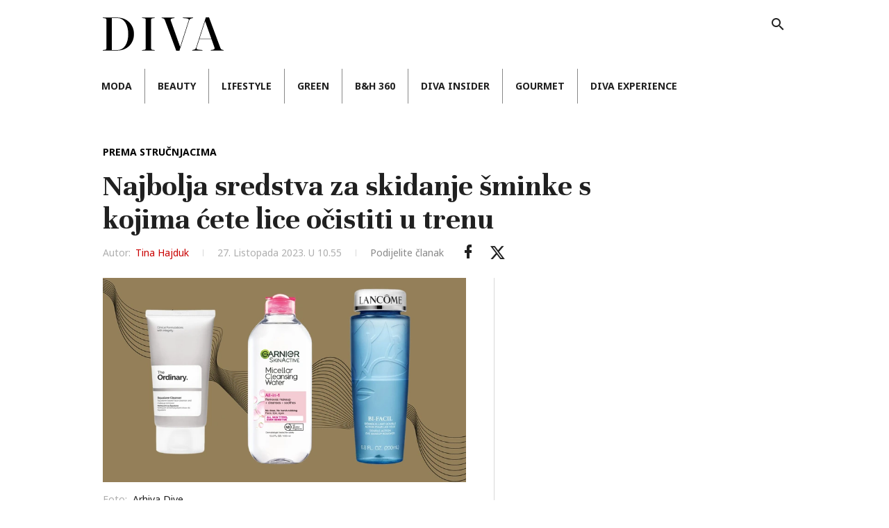

--- FILE ---
content_type: text/html; charset=utf-8
request_url: https://diva.vecernji.hr/beauty/najbolja-sredstva-za-skidanje-sminke-s-kojima-cete-lice-ocistiti-u-trenu-20932
body_size: 10760
content:








<!DOCTYPE html>
<html lang="hr">
<head>

    
    <script type="module">!function(e,t,n){!("noModule"in(t=e.createElement("script")))&&"onbeforeload"in t&&(n=!1,e.addEventListener("beforeload",function(e){if(e.target===t)n=!0;else if(!e.target.hasAttribute("nomodule")||!n)return;e.preventDefault()},!0),t.type="module",t.src=".",e.head.appendChild(t),t.remove())}(document)</script>

    
    <script src="https://cdn.wrappio.dev/scripts/wrappio-ed60fcc5-60f0-4f43-8b1c-d75dee66a757.js" async></script>

    
        <script type="didomi/javascript" data-vendor-raw="didomi:google" data-purposes="cookies" async src="https://securepubads.g.doubleclick.net/tag/js/gpt.js"></script>
<script>
    window.googletag = window.googletag || { cmd: [] };
</script>

    

    
        




    <script type="text/javascript">window.gdprAppliesGlobally=true;(function(){function a(e){if(!window.frames[e]){if(document.body&&document.body.firstChild){var t=document.body;var n=document.createElement("iframe");n.style.display="none";n.name=e;n.title=e;t.insertBefore(n,t.firstChild)}
else{setTimeout(function(){a(e)},5)}}}function e(n,r,o,c,s){function e(e,t,n,a){if(typeof n!=="function"){return}if(!window[r]){window[r]=[]}var i=false;if(s){i=s(e,t,n)}if(!i){window[r].push({command:e,parameter:t,callback:n,version:a})}}e.stub=true;function t(a){if(!window[n]||window[n].stub!==true){return}if(!a.data){return}
var i=typeof a.data==="string";var e;try{e=i?JSON.parse(a.data):a.data}catch(t){return}if(e[o]){var r=e[o];window[n](r.command,r.parameter,function(e,t){var n={};n[c]={returnValue:e,success:t,callId:r.callId};a.source.postMessage(i?JSON.stringify(n):n,"*")},r.version)}}
if(typeof window[n]!=="function"){window[n]=e;if(window.addEventListener){window.addEventListener("message",t,false)}else{window.attachEvent("onmessage",t)}}}e("_tcfapi","_tcfapiBuffer","_tcfapiCall","_tcfapiReturn");a("__tcfapiLocator");(function(e){
  var t=document.createElement("script");t.id="spcloader";t.type="text/javascript";t.async=true;t.src="https://sdk.privacy-center.org/"+e+"/loader.js?target="+document.location.hostname;t.charset="utf-8";var n=document.getElementsByTagName("script")[0];n.parentNode.insertBefore(t,n)})("4a8aacf2-cc74-424e-a067-7ffed79fcb90")})();</script>



<meta charset="UTF-8">
<meta name="viewport" content="width=device-width, initial-scale=1.0">
<meta http-equiv="X-UA-Compatible" content="ie=edge">


<link rel="apple-touch-icon" href="https://diva.vecernji.hr/static/favicons/apple-touch-icon.png">
<link rel="apple-touch-icon" sizes="57x57" href="https://diva.vecernji.hr/static/favicons/apple-touch-icon-57x57.png">
<link rel="apple-touch-icon" sizes="72x72" href="https://diva.vecernji.hr/static/favicons/apple-touch-icon-72x72.png">
<link rel="apple-touch-icon" sizes="76x76" href="https://diva.vecernji.hr/static/favicons/apple-touch-icon-76x76.png">
<link rel="apple-touch-icon" sizes="114x114" href="https://diva.vecernji.hr/static/favicons/apple-touch-icon-114x114.png">
<link rel="apple-touch-icon" sizes="120x120" href="https://diva.vecernji.hr/static/favicons/apple-touch-icon-120x120.png">
<link rel="apple-touch-icon-precomposed" sizes="120x120" href="https://diva.vecernji.hr/static/favicons/apple-touch-icon-120x120-precomposed.png">
<link rel="apple-touch-icon" sizes="144x144" href="https://diva.vecernji.hr/static/favicons/apple-touch-icon-144x144.png">
<link rel="apple-touch-icon" sizes="152x152" href="https://diva.vecernji.hr/static/favicons/apple-touch-icon-152x152.png">
<link rel="apple-touch-icon" sizes="180x180" href="https://diva.vecernji.hr/static/favicons/apple-touch-icon-180x180.png">
<link rel="icon" type="image/png" sizes="32x32" href="https://diva.vecernji.hr/static/favicons/favicon-32x32.png">
<link rel="icon" type="image/png" sizes="16x16" href="https://diva.vecernji.hr/static/favicons/favicon-16x16.png">
<link rel="manifest" href="https://diva.vecernji.hr/static/manifest.json">
<link rel="mask-icon" href="https://diva.vecernji.hr/static/favicons/safari-pinned-tab.svg" color="#000000">
<link rel="shortcut icon" href="https://diva.vecernji.hr/static/favicons/favicon.ico">
<meta name="msapplication-TileColor" content="#ffffff">
<meta name="msapplication-config" content="https://diva.vecernji.hr/static/favicons/browserconfig.xml">
<meta name="referrer" content="strict-origin-when-cross-origin">



<link rel="preconnect" href="https://fonts.googleapis.com">
<link rel="preconnect" href="https://fonts.gstatic.com" crossorigin>
<link href="https://fonts.googleapis.com/css2?family=Noto+Sans:wght@400;700&family=Unna:ital,wght@0,400;0,700;1,400;1,700&display=swap" rel="stylesheet">

<link rel="preconnect" href="https://fonts.googleapis.com">
<link rel="preconnect" href="https://fonts.gstatic.com" crossorigin>
<link href="https://fonts.googleapis.com/css2?family=Cormorant+Garamond:ital,wght@0,300..700;1,300..700&display=swap" rel="stylesheet">

    

    
    
        <title>Najbolja sredstva za skidanje šminke s kojima ćete lice očistiti u trenu | Diva</title>
<meta name="description" content="Uz ove fantastične proizvode, nećete više gubiti vrijeme i energiju na uklanjanje šminke.">
<meta name="keywords" content="njega kože,lice,šminka,čišćenje lica">

    

    
    
        
        <link rel="canonical" href="https://diva.vecernji.hr/beauty/najbolja-sredstva-za-skidanje-sminke-s-kojima-cete-lice-ocistiti-u-trenu-20932" />
        <link rel="amphtml" href="https://app-diva.vecernji.hr/amp/beauty/najbolja-sredstva-za-skidanje-sminke-s-kojima-cete-lice-ocistiti-u-trenu-20932">
    


    
    
        
            
        

        <meta property="fb:pages" content="126809214029508" />

        <meta name="twitter:card" content="summary">
        <meta name="twitter:url" content="https://diva.vecernji.hr/beauty/najbolja-sredstva-za-skidanje-sminke-s-kojima-cete-lice-ocistiti-u-trenu-20932">
        <meta name="twitter:title" content="Najbolja sredstva za skidanje šminke s kojima ćete lice očistiti u trenu">
        <meta name="twitter:description" content="Uz ove fantastične proizvode, nećete više gubiti vrijeme i energiju na uklanjanje šminke.">
        <meta name="twitter:image" content="https://img-diva.vecernji.hr/212SFftxedaitO_iw5d7Mx3CaFg=/600x350/smart/media/images/2023-43/untitled-design-19.png">

        <meta property="og:title" content="Najbolja sredstva za skidanje šminke s kojima ćete lice očistiti u trenu">
        <meta property="og:type" content="article">
        <meta property="og:url" content="https://diva.vecernji.hr/beauty/najbolja-sredstva-za-skidanje-sminke-s-kojima-cete-lice-ocistiti-u-trenu-20932">
        <meta property="og:description" content="Uz ove fantastične proizvode, nećete više gubiti vrijeme i energiju na uklanjanje šminke.">
        <meta property="fb:app_id" content="1724111557866672" />
        
        <meta property="og:image" content="https://img-diva.vecernji.hr/212SFftxedaitO_iw5d7Mx3CaFg=/600x350/smart/media/images/2023-43/untitled-design-19.png" />
        <meta property="og:image:width" content="600" />
        <meta property="og:image:height" content="350" />
        

        <meta itemprop="name" content="Najbolja sredstva za skidanje šminke s kojima ćete lice očistiti u trenu">
        <meta itemprop="description" content="Uz ove fantastične proizvode, nećete više gubiti vrijeme i energiju na uklanjanje šminke.">
        <meta itemprop="datePublished" content="2023-10-27">
        <meta itemprop="image" content="https://img-diva.vecernji.hr/212SFftxedaitO_iw5d7Mx3CaFg=/600x350/smart/media/images/2023-43/untitled-design-19.png">
    


    
    
        
        
        
            <link rel="preload" href="/dist/css/bulma.d997959b.css" as="style">
            <link rel="stylesheet" href="/dist/css/bulma.d997959b.css">
        

        
        
            <link rel="preload" href="/dist/css/app.66e780e4.css" as="style">
            <link rel="stylesheet" href="/dist/css/app.66e780e4.css">
        

        
        
        
            <link rel="preload" href="/dist/js/vendors-initial.51975f92.js" as="script">
        

        
        
            <link rel="preload" href="/dist/app.45c5face7f5f40d9ec42.js" as="script">
        
    
</head>
<body>

    <div id="fb-root"></div>

    
        <noscript>
    <header>
        
        <ul>
            
                <li><a href="/">Naslovnica</a></li>
            
                <li><a href="/moda">Moda</a></li>
            
                <li><a href="/beauty">Beauty</a></li>
            
                <li><a href="/lifestyle">Lifestyle</a></li>
            
                <li><a href="/green">Green</a></li>
            
                <li><a href="/bh360">B&amp;H 360</a></li>
            
                <li><a href="/diva-insider">Diva insider</a></li>
            
                <li><a href="/gourmet">Gourmet</a></li>
            
                <li><a href="/diva-experience">DIVA EXPERIENCE</a></li>
            
        </ul>
        
    </header>
</noscript>

    

    <div class="app_wrap">
        
    <script id="articleDataScript">
        <!--
            window.articleData = {"data": {"type": "article", "id": "20932", "attributes": {"title": "Najbolja sredstva za skidanje \u0161minke s kojima \u0107ete lice o\u010distiti u trenu", "lead_text": "Uz ove fantasti\u010dne proizvode, ne\u0107ete vi\u0161e gubiti vrijeme i energiju na uklanjanje \u0161minke.", "slug": "najbolja-sredstva-za-skidanje-sminke-s-kojima-cete-lice-ocistiti-u-trenu", "label": "Prema stru\u010dnjacima", "link": "/beauty/najbolja-sredstva-za-skidanje-sminke-s-kojima-cete-lice-ocistiti-u-trenu-20932", "publish_date": "2023-10-27T12:55:00+02:00", "explicit_content": false, "article_type": "article", "is_premium": false, "is_for_comment": true, "is_locked": false, "created_date": "2023-10-27T12:59:50.980343+02:00", "modified_date": "2023-10-27T13:15:33.042822+02:00", "content": [{"type": "p", "element": "<p>Jedan od klju\u010dnih koraka u svakodnevnoj beauty rutini je uklanjanje \u0161minke. Bez pravilnog \u010di\u0161\u0107enja ko\u017ee, ne samo da se rizikujete od za\u010depljenih pora i pojave akni, ve\u0107 mo\u017eete produ\u017eiti trajanje i kvalitet va\u0161e ko\u017ee. Za sve ljubitelje \u0161minke, pravilno \u010di\u0161\u0107enje lica je od su\u0161tinskog zna\u010daja, a mi vam donosimo nekoliko sjajnih proizvoda koji \u0107e vam pomo\u0107i da to obavite brzo i efikasno.</p>"}, {"type": "p", "element": "<p><strong>Bioderma Sensibio H2O Micellar Water</strong><br/>\nOvaj ne\u017eni micelarni tonik od Bioderme postao je klasik u svijetu \u0161minke. Bez obzira na vrstu ko\u017ee, ovaj proizvod \u0107e nje\u017eno ukloniti \u0161minku i ne\u010disto\u0107e bez isu\u0161ivanja ko\u017ee. Sensibio H2O Micellar Water formuliran je da nje\u017eno \u010disti ko\u017eu, \u010dak i osjetljivu ko\u017eu, bez iritacije. Micelarne \u010destice privla\u010de i uklanjaju \u0161minku i ne\u010disto\u0107e, ostavljaju\u0107i ko\u017eu \u010distom i svje\u017eom. Ovaj micelarni tonik tako\u0111er ima hidratantna svojstva. To zna\u010di da \u0107e ko\u017eu ostaviti hidratiziranom i osvje\u017eenom, bez osje\u0107aja zatezanja ili suho\u0107e.</p>"}, {"id": "141756", "alt": "", "src": "https://app-diva.vecernji.hr/media/images/2023-43/art68699-63035c9f4c18b.jpg", "type": "image", "title": "", "resize": "100%xauto", "element": "<x-inline attributes=\"css:\" custom_description=\"\" entity=\"image\" float=\"\" height=\"auto\" model=\"repository.image\" pk=\"141756\" render=\"server\" resize=\"100%xauto\" src=\"https://app-diva.vecernji.hr/media/images/2023-43/art68699-63035c9f4c18b.jpg\" title=\"\" width=\"100%\"></x-inline>", "attributes": "css:", "custom_description": ""}, {"type": "p", "element": "<p><strong>Clinique Take The Day Off Cleansing Balm</strong><br/>\nClinique Take The Day Off Cleansing Balm je popularan proizvod za \u010di\u0161\u0107enje koji se \u010desto preporu\u010duje jer je efikasan u uklanjanju \u0161minke, uklju\u010duju\u0107i vodootpornu \u0161minku. Ovo sredstvo za \u010di\u0161\u0107enje dolazi u obliku balzama koji se pretvara u svilenu uljnu teksturu \u010dim do\u0111e u kontakt s ko\u017eom. Ova tekstura omogu\u0107ava nje\u017eno masiranje lica i topljenje \u0161minke i ne\u010disto\u0107a.</p>"}, {"id": "141757", "alt": "", "src": "https://app-diva.vecernji.hr/media/images/2023-43/clinique-take-the-day-off-cleansing-balm-balzam-za-skidanje-sminke-i-ciscenje-30.jpg", "type": "image", "title": "", "resize": "100%xauto", "element": "<x-inline attributes=\"css:\" custom_description=\"\" entity=\"image\" float=\"\" height=\"auto\" model=\"repository.image\" pk=\"141757\" render=\"server\" resize=\"100%xauto\" src=\"https://app-diva.vecernji.hr/media/images/2023-43/clinique-take-the-day-off-cleansing-balm-balzam-za-skidanje-sminke-i-ciscenje-30.jpg\" title=\"\" width=\"100%\"></x-inline>", "attributes": "css:", "custom_description": ""}, {"type": "p", "element": "<p><strong>Garnier SkinActive Micellar Cleansing Water</strong><br/>\nGarnier SkinActive Micellar Cleansing Water sadr\u017ei hidratantne sastojke koji poma\u017eu u odr\u017eavanju hidratacije ko\u017ee tijekom procesa \u010di\u0161\u0107enja. To zna\u010di da ne\u0107ete osje\u0107ati suho\u0107u ili zatezanje nakon kori\u0161tenja. Nema potrebe za ispiranjem nakon upotrebe. Jednostavno nanesite proizvod na blazinicu i obri\u0161ite lice kako biste uklonili \u0161minku i ne\u010disto\u0107e.</p>"}, {"id": "141758", "alt": "", "src": "https://app-diva.vecernji.hr/media/images/2023-43/61dfep9mzwl.jpg", "type": "image", "title": "", "resize": "100%xauto", "element": "<x-inline attributes=\"css:\" custom_description=\"\" entity=\"image\" float=\"\" height=\"auto\" model=\"repository.image\" pk=\"141758\" render=\"server\" resize=\"100%xauto\" src=\"https://app-diva.vecernji.hr/media/images/2023-43/61dfep9mzwl.jpg\" title=\"\" width=\"100%\"></x-inline>", "attributes": "css:", "custom_description": ""}, {"type": "p", "element": "<p><strong>The Ordinary Squalane Cleanser</strong><br/>\nThe Ordinary Squalane Cleanser je proizvod koji nudi dubinsko \u010di\u0161\u0107enje ko\u017ee uz dodatnu hidrataciju. Ovaj \u010dista\u010d sadr\u017ei squalane ulje, koje je iznimno lagano i hidratantno ulje koje se lako upija u ko\u017eu. Ovo ulje poma\u017ee u uklanjanju \u0161minke, ne\u010disto\u0107a i vi\u0161ka ulja s lica.</p>"}, {"id": "141759", "alt": "", "src": "https://app-diva.vecernji.hr/media/images/2023-43/squalane-cleanser.jpg", "type": "image", "title": "", "resize": "100%xauto", "element": "<x-inline attributes=\"css:\" custom_description=\"\" entity=\"image\" float=\"\" height=\"auto\" model=\"repository.image\" pk=\"141759\" render=\"server\" resize=\"100%xauto\" src=\"https://app-diva.vecernji.hr/media/images/2023-43/squalane-cleanser.jpg\" title=\"\" width=\"100%\"></x-inline>", "attributes": "css:", "custom_description": ""}, {"type": "p", "element": "<p><strong>Lanc\u00f4me Bi-Facil Double-Action Eye Makeup Remover</strong><br/>\nLanc\u00f4me Bi-Facil Double-Action Eye Makeup Remover je jedan od najcjenjenijih proizvoda za uklanjanje \u0161minke s o\u010diju, posebno vodootporne \u0161minke. Ovaj proizvod ima dvofaznu formulu, \u0161to zna\u010di da se sastoji od dvije razli\u010dite faze - uljne i vodene. To omogu\u0107ava efikasno uklanjanje \u010dak i tvrdokorne vodootporne maskare i sjenila. Trebate samo protresti bo\u010dicu kako biste pomije\u0161ali ove dvije faze prije upotrebe. Iako je sna\u017ean u uklanjanju \u0161minke, Bi-Facil je nje\u017ean prema osjetljivim o\u010dima i ko\u017ei oko o\u010diju. Ne izaziva iritaciju ili peckanje.</p>"}, {"id": "141760", "alt": "", "src": "https://app-diva.vecernji.hr/media/images/2023-43/8826477-0.jpg", "type": "image", "title": "", "resize": "100%xauto", "element": "<x-inline attributes=\"css:\" custom_description=\"\" entity=\"image\" float=\"\" height=\"auto\" model=\"repository.image\" pk=\"141760\" render=\"server\" resize=\"100%xauto\" src=\"https://app-diva.vecernji.hr/media/images/2023-43/8826477-0.jpg\" title=\"\" width=\"100%\"></x-inline>", "attributes": "css:", "custom_description": ""}, {"id": "20926", "src": "", "type": "article", "title": "Kendall Jenner zadivila u chic traper haljini i zanimljivim \u010dizmama s potpisom Bottege Venete", "element": "<x-inline custom_description=\"\" entity=\"relatedArticle\" float=\"auto\" height=\"auto\" id=\"20926\" model=\"content.article\" modelid=\"20926\" pk=\"20926\" render=\"server\" src=\"\" title=\"Kendall Jenner zadivila u chic traper haljini i zanimljivim \u010dizmama s potpisom Bottege Venete\" width=\"100%\"></x-inline>", "custom_description": ""}, {"id": "20928", "src": "", "type": "article", "title": "Ri\u017eina voda hit je na TikToku, a hvale je kao jednostavan na\u010din dobivanja sjajne i glatke ko\u017ee", "element": "<x-inline custom_description=\"\" entity=\"relatedArticle\" float=\"auto\" height=\"auto\" id=\"20928\" model=\"content.article\" modelid=\"20928\" pk=\"20928\" render=\"server\" src=\"\" title=\"Ri\u017eina voda hit je na TikToku, a hvale je kao jednostavan na\u010din dobivanja sjajne i glatke ko\u017ee\" width=\"100%\"></x-inline>", "custom_description": ""}, {"id": "20930", "src": "", "type": "article", "title": "Najve\u0107i zimski beauty trendovi koji \u0107e nas pratiti tijekom hladnijih mjeseci", "element": "<x-inline custom_description=\"\" entity=\"relatedArticle\" float=\"auto\" height=\"auto\" id=\"20930\" model=\"content.article\" modelid=\"20930\" pk=\"20930\" render=\"server\" src=\"\" title=\"Najve\u0107i zimski beauty trendovi koji \u0107e nas pratiti tijekom hladnijih mjeseci\" width=\"100%\"></x-inline>", "custom_description": ""}], "ads": true, "thread_deleted": null, "thread_locked": null}, "relationships": {"cover_image": {"data": {"type": "image", "id": "141761", "attributes": {"width": 1640, "height": 924, "caption": "", "title": "", "url": "https://diva.vecernji.hr/media/images/2023-43/untitled-design-19.png", "crop": {}, "created_date": "2023-10-27T13:14:37.706801+02:00"}, "relationships": {"author": {"data": {"type": "author", "id": "2931", "attributes": {"name": "Arhiva Dive", "slug": "arhiva-dive", "title": ""}, "relationships": {"image": {"data": null}}}}}}}, "sections": {"data": [{"type": "section", "id": "2", "attributes": {"name": "Beauty", "slug": "beauty", "is_special": false, "is_primary": true, "label": "", "description": "", "slug_path": "beauty"}, "relationships": {"cover_image": {"data": null}}}], "links": {"related": "https://app-diva.vecernji.hr/fapi/articles/20932/sections"}, "meta": {"count": 1}}, "authors": {"data": [{"type": "author", "id": "5536", "attributes": {"name": "Tina Hajduk", "slug": "tina-hajduk", "title": ""}, "relationships": {"image": {"data": null}}}], "links": {"related": "https://app-diva.vecernji.hr/fapi/articles/20932/authors"}, "meta": {"count": 1}}, "keywords": {"data": [{"type": "keyword", "id": "801", "attributes": {"name": "njega ko\u017ee", "slug": "njega-koze"}}, {"type": "keyword", "id": "1236", "attributes": {"name": "lice", "slug": "lice"}}, {"type": "keyword", "id": "131", "attributes": {"name": "\u0161minka", "slug": "sminka"}}, {"type": "keyword", "id": "4812", "attributes": {"name": "\u010di\u0161\u0107enje lica", "slug": "ciscenje-lica"}}], "links": {"related": "https://app-diva.vecernji.hr/fapi/articles/20932/keywords"}, "meta": {"count": 4}}, "image": {"data": {"type": "image", "id": "141761", "attributes": {"width": 1640, "height": 924, "caption": "", "title": "", "url": "https://diva.vecernji.hr/media/images/2023-43/untitled-design-19.png", "crop": {}, "created_date": "2023-10-27T13:14:37.706801+02:00"}, "relationships": {"author": {"data": {"type": "author", "id": "2931", "attributes": {"name": "Arhiva Dive", "slug": "arhiva-dive", "title": ""}, "relationships": {"image": {"data": null}}}}}}}, "layout": {"data": null}, "seo": {"data": null}, "special": {"data": {"type": "article-special-article", "id": "20932", "attributes": {"logo_image_url": null, "logo_url": null, "logo_title": null}, "relationships": {"special_cover_image": {"data": null}}}}, "native": {"data": {"type": "article-native", "id": "20932", "attributes": {"header_url": "", "logo_url": "", "client_label": null, "client_name": null}, "relationships": {"header_image": {"data": null}, "logo_image": {"data": null}}}}, "videos": {"data": []}, "galleries": {"data": []}, "images": {"data": [{"type": "image", "id": "141756", "attributes": {"width": 1000, "height": 1000, "caption": "", "title": "", "url": "https://diva.vecernji.hr/media/images/2023-43/art68699-63035c9f4c18b.jpg", "crop": {}, "created_date": "2023-10-27T12:57:47.344332+02:00"}, "relationships": {"author": {"data": {"type": "author", "id": "3533", "attributes": {"name": "Notino", "slug": "notino", "title": ""}, "relationships": {"image": {"data": null}}}}}}, {"type": "image", "id": "141757", "attributes": {"width": 1200, "height": 630, "caption": "", "title": "", "url": "https://diva.vecernji.hr/media/images/2023-43/clinique-take-the-day-off-cleansing-balm-balzam-za-skidanje-sminke-i-ciscenje-30.jpg", "crop": {}, "created_date": "2023-10-27T12:57:47.640679+02:00"}, "relationships": {"author": {"data": {"type": "author", "id": "3533", "attributes": {"name": "Notino", "slug": "notino", "title": ""}, "relationships": {"image": {"data": null}}}}}}, {"type": "image", "id": "141758", "attributes": {"width": 2560, "height": 2559, "caption": "", "title": "", "url": "https://diva.vecernji.hr/media/images/2023-43/61dfep9mzwl.jpg", "crop": {}, "created_date": "2023-10-27T12:58:22.825662+02:00"}, "relationships": {"author": {"data": {"type": "author", "id": "5120", "attributes": {"name": "Garnier", "slug": "garnier", "title": ""}, "relationships": {"image": {"data": null}}}}}}, {"type": "image", "id": "141759", "attributes": {"width": 800, "height": 800, "caption": "", "title": "", "url": "https://diva.vecernji.hr/media/images/2023-43/squalane-cleanser.jpg", "crop": {}, "created_date": "2023-10-27T12:58:49.305974+02:00"}, "relationships": {"author": {"data": {"type": "author", "id": "5456", "attributes": {"name": "The Ordinary", "slug": "the-ordinary", "title": ""}, "relationships": {"image": {"data": null}}}}}}, {"type": "image", "id": "141760", "attributes": {"width": 800, "height": 800, "caption": "", "title": "", "url": "https://diva.vecernji.hr/media/images/2023-43/8826477-0.jpg", "crop": {}, "created_date": "2023-10-27T12:59:42.562925+02:00"}, "relationships": {"author": {"data": {"type": "author", "id": "5598", "attributes": {"name": "Lancome", "slug": "lancome", "title": ""}, "relationships": {"image": {"data": null}}}}}}]}, "related_articles": {"data": []}, "live": {"data": null}, "section": {"data": {"type": "section", "id": "2", "attributes": {"name": "Beauty", "slug": "beauty", "is_special": false, "is_primary": true, "label": "", "description": "", "slug_path": "beauty"}, "relationships": {"cover_image": {"data": null}}}}, "subsection": {"data": null}, "files": {"data": []}, "extra_contents": {"data": []}, "related_xinline_articles": {"data": [{"type": "article", "id": "20930", "attributes": {"title": "Najve\u0107i zimski beauty trendovi koji \u0107e nas pratiti tijekom hladnijih mjeseci", "lead_text": "Najve\u0107i trendovi ljepote za zimu 2023. i dalje \u0107e pokazivati \u200b\u200bznakove najpopularnijeg izgleda jeseni, od ma\u0161ni do tamnih goti\u010dkih vibra.", "slug": "najveci-zimski-beauty-trendovi-koji-ce-nas-pratiti-tijekom-hladnijih-mjeseci", "label": "top 5", "link": "/beauty/najveci-zimski-beauty-trendovi-koji-ce-nas-pratiti-tijekom-hladnijih-mjeseci-20930", "publish_date": "2023-10-27T11:10:00+02:00", "explicit_content": false, "article_type": "article", "is_premium": false}, "relationships": {"cover_image": {"data": {"type": "image", "id": "141728"}}, "sections": {"data": [{"type": "section", "id": "2"}], "links": {"related": "https://app-diva.vecernji.hr/fapi/articles/20930/sections"}, "meta": {"count": 1}}, "authors": {"data": [{"type": "author", "id": "5536"}], "links": {"related": "https://app-diva.vecernji.hr/fapi/articles/20930/authors"}, "meta": {"count": 1}}, "keywords": {"data": [], "links": {"related": "https://app-diva.vecernji.hr/fapi/articles/20930/keywords"}, "meta": {"count": 0}}, "live": {"data": null}, "section": {"data": {"type": "section", "id": "2"}}, "subsection": {"data": null}}, "meta": {"comment_count_url": "https://app-diva.vecernji.hr/fapi/articles/20930/comment-count", "view_count_url": "https://app-diva.vecernji.hr/fapi/analytics/object/content.article/20930"}}, {"type": "article", "id": "20928", "attributes": {"title": "Ri\u017eina voda hit je na TikToku, a hvale je kao jednostavan na\u010din dobivanja sjajne i glatke ko\u017ee", "lead_text": "Ri\u017eina voda je teku\u0107ina koja se dobiva namakanjem ri\u017ee, a zatim cije\u0111enjem kako bi se odvojila poja\u010dana voda", "slug": "rizina-voda-hit-je-na-tiktoku-a-hvale-je-kao-nacin-dobivanja-sjajne-i-glatke-koze", "label": "Tko bi rekao", "link": "/beauty/rizina-voda-hit-je-na-tiktoku-a-hvale-je-kao-nacin-dobivanja-sjajne-i-glatke-koze-20928", "publish_date": "2023-10-27T09:47:00+02:00", "explicit_content": false, "article_type": "article", "is_premium": false}, "relationships": {"cover_image": {"data": {"type": "image", "id": "141717"}}, "sections": {"data": [{"type": "section", "id": "2"}], "links": {"related": "https://app-diva.vecernji.hr/fapi/articles/20928/sections"}, "meta": {"count": 1}}, "authors": {"data": [{"type": "author", "id": "5536"}], "links": {"related": "https://app-diva.vecernji.hr/fapi/articles/20928/authors"}, "meta": {"count": 1}}, "keywords": {"data": [{"type": "keyword", "id": "5279"}, {"type": "keyword", "id": "3675"}, {"type": "keyword", "id": "801"}, {"type": "keyword", "id": "1608"}, {"type": "keyword", "id": "5292"}, {"type": "keyword", "id": "246"}], "links": {"related": "https://app-diva.vecernji.hr/fapi/articles/20928/keywords"}, "meta": {"count": 6}}, "live": {"data": null}, "section": {"data": {"type": "section", "id": "2"}}, "subsection": {"data": null}}, "meta": {"comment_count_url": "https://app-diva.vecernji.hr/fapi/articles/20928/comment-count", "view_count_url": "https://app-diva.vecernji.hr/fapi/analytics/object/content.article/20928"}}, {"type": "article", "id": "20926", "attributes": {"title": "Kendall Jenner zadivila u chic traper haljini i zanimljivim \u010dizmama s potpisom Bottege Venete", "lead_text": "Poznata je i po tome \u0161to u svoju svakodnevnu garderobu unosi elemente #Ranchcorea, a njezina najnovija odje\u0107a ima zapadnja\u010dku atmosferu s prizvukom visoke mode.", "slug": "kendall-jenner-zadivila-u-chic-traper-haljini-i-zanimljivim-cizmama-s-potpisom-bottege-venete", "label": "uvijek svoja", "link": "/moda/kendall-jenner-zadivila-u-chic-traper-haljini-i-zanimljivim-cizmama-s-potpisom-bottege-venete-20926", "publish_date": "2023-10-27T09:00:00+02:00", "explicit_content": false, "article_type": "article", "is_premium": false}, "relationships": {"cover_image": {"data": {"type": "image", "id": "141707"}}, "sections": {"data": [{"type": "section", "id": "1"}], "links": {"related": "https://app-diva.vecernji.hr/fapi/articles/20926/sections"}, "meta": {"count": 1}}, "authors": {"data": [{"type": "author", "id": "5536"}], "links": {"related": "https://app-diva.vecernji.hr/fapi/articles/20926/authors"}, "meta": {"count": 1}}, "keywords": {"data": [{"type": "keyword", "id": "969"}, {"type": "keyword", "id": "327"}, {"type": "keyword", "id": "2349"}, {"type": "keyword", "id": "2"}, {"type": "keyword", "id": "386"}], "links": {"related": "https://app-diva.vecernji.hr/fapi/articles/20926/keywords"}, "meta": {"count": 5}}, "live": {"data": null}, "section": {"data": {"type": "section", "id": "1"}}, "subsection": {"data": null}}, "meta": {"comment_count_url": "https://app-diva.vecernji.hr/fapi/articles/20926/comment-count", "view_count_url": "https://app-diva.vecernji.hr/fapi/analytics/object/content.article/20926"}}]}}, "meta": {"comment_count_url": "https://app-diva.vecernji.hr/fapi/articles/20932/comment-count", "view_count_url": "https://app-diva.vecernji.hr/fapi/analytics/object/content.article/20932", "next_article_urls": ["https://app-diva.vecernji.hr/fapi/articles/20940", "https://app-diva.vecernji.hr/fapi/articles/20930", "https://app-diva.vecernji.hr/fapi/articles/20928", "https://app-diva.vecernji.hr/fapi/articles/20914"]}}, "included": [{"type": "article", "id": "20926", "attributes": {"title": "Kendall Jenner zadivila u chic traper haljini i zanimljivim \u010dizmama s potpisom Bottege Venete", "lead_text": "Poznata je i po tome \u0161to u svoju svakodnevnu garderobu unosi elemente #Ranchcorea, a njezina najnovija odje\u0107a ima zapadnja\u010dku atmosferu s prizvukom visoke mode.", "slug": "kendall-jenner-zadivila-u-chic-traper-haljini-i-zanimljivim-cizmama-s-potpisom-bottege-venete", "label": "uvijek svoja", "link": "/moda/kendall-jenner-zadivila-u-chic-traper-haljini-i-zanimljivim-cizmama-s-potpisom-bottege-venete-20926", "publish_date": "2023-10-27T09:00:00+02:00", "explicit_content": false, "article_type": "article", "is_premium": false}, "relationships": {"cover_image": {"data": {"type": "image", "id": "141707"}}, "sections": {"data": [{"type": "section", "id": "1"}], "links": {"related": "https://app-diva.vecernji.hr/fapi/articles/20926/sections"}, "meta": {"count": 1}}, "authors": {"data": [{"type": "author", "id": "5536"}], "links": {"related": "https://app-diva.vecernji.hr/fapi/articles/20926/authors"}, "meta": {"count": 1}}, "keywords": {"data": [{"type": "keyword", "id": "969"}, {"type": "keyword", "id": "327"}, {"type": "keyword", "id": "2349"}, {"type": "keyword", "id": "2"}, {"type": "keyword", "id": "386"}], "links": {"related": "https://app-diva.vecernji.hr/fapi/articles/20926/keywords"}, "meta": {"count": 5}}, "live": {"data": null}, "section": {"data": {"type": "section", "id": "1"}}, "subsection": {"data": null}}, "meta": {"comment_count_url": "https://app-diva.vecernji.hr/fapi/articles/20926/comment-count", "view_count_url": "https://app-diva.vecernji.hr/fapi/analytics/object/content.article/20926"}}, {"type": "article", "id": "20928", "attributes": {"title": "Ri\u017eina voda hit je na TikToku, a hvale je kao jednostavan na\u010din dobivanja sjajne i glatke ko\u017ee", "lead_text": "Ri\u017eina voda je teku\u0107ina koja se dobiva namakanjem ri\u017ee, a zatim cije\u0111enjem kako bi se odvojila poja\u010dana voda", "slug": "rizina-voda-hit-je-na-tiktoku-a-hvale-je-kao-nacin-dobivanja-sjajne-i-glatke-koze", "label": "Tko bi rekao", "link": "/beauty/rizina-voda-hit-je-na-tiktoku-a-hvale-je-kao-nacin-dobivanja-sjajne-i-glatke-koze-20928", "publish_date": "2023-10-27T09:47:00+02:00", "explicit_content": false, "article_type": "article", "is_premium": false}, "relationships": {"cover_image": {"data": {"type": "image", "id": "141717"}}, "sections": {"data": [{"type": "section", "id": "2"}], "links": {"related": "https://app-diva.vecernji.hr/fapi/articles/20928/sections"}, "meta": {"count": 1}}, "authors": {"data": [{"type": "author", "id": "5536"}], "links": {"related": "https://app-diva.vecernji.hr/fapi/articles/20928/authors"}, "meta": {"count": 1}}, "keywords": {"data": [{"type": "keyword", "id": "5279"}, {"type": "keyword", "id": "3675"}, {"type": "keyword", "id": "801"}, {"type": "keyword", "id": "1608"}, {"type": "keyword", "id": "5292"}, {"type": "keyword", "id": "246"}], "links": {"related": "https://app-diva.vecernji.hr/fapi/articles/20928/keywords"}, "meta": {"count": 6}}, "live": {"data": null}, "section": {"data": {"type": "section", "id": "2"}}, "subsection": {"data": null}}, "meta": {"comment_count_url": "https://app-diva.vecernji.hr/fapi/articles/20928/comment-count", "view_count_url": "https://app-diva.vecernji.hr/fapi/analytics/object/content.article/20928"}}, {"type": "article", "id": "20930", "attributes": {"title": "Najve\u0107i zimski beauty trendovi koji \u0107e nas pratiti tijekom hladnijih mjeseci", "lead_text": "Najve\u0107i trendovi ljepote za zimu 2023. i dalje \u0107e pokazivati \u200b\u200bznakove najpopularnijeg izgleda jeseni, od ma\u0161ni do tamnih goti\u010dkih vibra.", "slug": "najveci-zimski-beauty-trendovi-koji-ce-nas-pratiti-tijekom-hladnijih-mjeseci", "label": "top 5", "link": "/beauty/najveci-zimski-beauty-trendovi-koji-ce-nas-pratiti-tijekom-hladnijih-mjeseci-20930", "publish_date": "2023-10-27T11:10:00+02:00", "explicit_content": false, "article_type": "article", "is_premium": false}, "relationships": {"cover_image": {"data": {"type": "image", "id": "141728"}}, "sections": {"data": [{"type": "section", "id": "2"}], "links": {"related": "https://app-diva.vecernji.hr/fapi/articles/20930/sections"}, "meta": {"count": 1}}, "authors": {"data": [{"type": "author", "id": "5536"}], "links": {"related": "https://app-diva.vecernji.hr/fapi/articles/20930/authors"}, "meta": {"count": 1}}, "keywords": {"data": [], "links": {"related": "https://app-diva.vecernji.hr/fapi/articles/20930/keywords"}, "meta": {"count": 0}}, "live": {"data": null}, "section": {"data": {"type": "section", "id": "2"}}, "subsection": {"data": null}}, "meta": {"comment_count_url": "https://app-diva.vecernji.hr/fapi/articles/20930/comment-count", "view_count_url": "https://app-diva.vecernji.hr/fapi/analytics/object/content.article/20930"}}, {"type": "article-native", "id": "20932", "attributes": {"header_url": "", "logo_url": "", "client_label": null, "client_name": null}, "relationships": {"header_image": {"data": null}, "logo_image": {"data": null}}}, {"type": "article-special-article", "id": "20932", "attributes": {"logo_image_url": null, "logo_url": null, "logo_title": null}, "relationships": {"special_cover_image": {"data": null}}}, {"type": "author", "id": "2931", "attributes": {"name": "Arhiva Dive", "slug": "arhiva-dive", "title": ""}, "relationships": {"image": {"data": null}}}, {"type": "author", "id": "3533", "attributes": {"name": "Notino", "slug": "notino", "title": ""}, "relationships": {"image": {"data": null}}}, {"type": "author", "id": "5120", "attributes": {"name": "Garnier", "slug": "garnier", "title": ""}, "relationships": {"image": {"data": null}}}, {"type": "author", "id": "5456", "attributes": {"name": "The Ordinary", "slug": "the-ordinary", "title": ""}, "relationships": {"image": {"data": null}}}, {"type": "author", "id": "5536", "attributes": {"name": "Tina Hajduk", "slug": "tina-hajduk", "title": ""}, "relationships": {"image": {"data": null}}}, {"type": "author", "id": "5598", "attributes": {"name": "Lancome", "slug": "lancome", "title": ""}, "relationships": {"image": {"data": null}}}, {"type": "image", "id": "141707", "attributes": {"width": 1500, "height": 1000, "caption": "", "title": "", "url": "https://diva.vecernji.hr/media/images/2023-43/kendall-jenner-102623-1-71cf474b83de47b6b796da23ac33485e.jpg", "crop": {}, "created_date": "2023-10-27T09:11:06.995822+02:00"}}, {"type": "image", "id": "141717", "attributes": {"width": 563, "height": 705, "caption": "", "title": "", "url": "https://diva.vecernji.hr/media/images/2023-43/2a53723f26a724cb142d2c039f5772c0.jpg", "crop": {"left": 0, "top": 2, "right": 563, "bottom": 554}, "created_date": "2023-10-27T09:53:32.062244+02:00"}}, {"type": "image", "id": "141728", "attributes": {"width": 564, "height": 846, "caption": "", "title": "", "url": "https://diva.vecernji.hr/media/images/2023-43/5379d333daff54668b3620baef06c241.jpg", "crop": {"left": 0, "top": 0, "right": 564, "bottom": 679}, "created_date": "2023-10-27T11:15:20.355670+02:00"}}, {"type": "image", "id": "141756", "attributes": {"width": 1000, "height": 1000, "caption": "", "title": "", "url": "https://diva.vecernji.hr/media/images/2023-43/art68699-63035c9f4c18b.jpg", "crop": {}, "created_date": "2023-10-27T12:57:47.344332+02:00"}, "relationships": {"author": {"data": {"type": "author", "id": "3533", "attributes": {"name": "Notino", "slug": "notino", "title": ""}, "relationships": {"image": {"data": null}}}}}}, {"type": "image", "id": "141757", "attributes": {"width": 1200, "height": 630, "caption": "", "title": "", "url": "https://diva.vecernji.hr/media/images/2023-43/clinique-take-the-day-off-cleansing-balm-balzam-za-skidanje-sminke-i-ciscenje-30.jpg", "crop": {}, "created_date": "2023-10-27T12:57:47.640679+02:00"}, "relationships": {"author": {"data": {"type": "author", "id": "3533", "attributes": {"name": "Notino", "slug": "notino", "title": ""}, "relationships": {"image": {"data": null}}}}}}, {"type": "image", "id": "141758", "attributes": {"width": 2560, "height": 2559, "caption": "", "title": "", "url": "https://diva.vecernji.hr/media/images/2023-43/61dfep9mzwl.jpg", "crop": {}, "created_date": "2023-10-27T12:58:22.825662+02:00"}, "relationships": {"author": {"data": {"type": "author", "id": "5120", "attributes": {"name": "Garnier", "slug": "garnier", "title": ""}, "relationships": {"image": {"data": null}}}}}}, {"type": "image", "id": "141759", "attributes": {"width": 800, "height": 800, "caption": "", "title": "", "url": "https://diva.vecernji.hr/media/images/2023-43/squalane-cleanser.jpg", "crop": {}, "created_date": "2023-10-27T12:58:49.305974+02:00"}, "relationships": {"author": {"data": {"type": "author", "id": "5456", "attributes": {"name": "The Ordinary", "slug": "the-ordinary", "title": ""}, "relationships": {"image": {"data": null}}}}}}, {"type": "image", "id": "141760", "attributes": {"width": 800, "height": 800, "caption": "", "title": "", "url": "https://diva.vecernji.hr/media/images/2023-43/8826477-0.jpg", "crop": {}, "created_date": "2023-10-27T12:59:42.562925+02:00"}, "relationships": {"author": {"data": {"type": "author", "id": "5598", "attributes": {"name": "Lancome", "slug": "lancome", "title": ""}, "relationships": {"image": {"data": null}}}}}}, {"type": "image", "id": "141761", "attributes": {"width": 1640, "height": 924, "caption": "", "title": "", "url": "https://diva.vecernji.hr/media/images/2023-43/untitled-design-19.png", "crop": {}, "created_date": "2023-10-27T13:14:37.706801+02:00"}, "relationships": {"author": {"data": {"type": "author", "id": "2931", "attributes": {"name": "Arhiva Dive", "slug": "arhiva-dive", "title": ""}, "relationships": {"image": {"data": null}}}}}}, {"type": "keyword", "id": "1236", "attributes": {"name": "lice", "slug": "lice"}}, {"type": "keyword", "id": "131", "attributes": {"name": "\u0161minka", "slug": "sminka"}}, {"type": "keyword", "id": "4812", "attributes": {"name": "\u010di\u0161\u0107enje lica", "slug": "ciscenje-lica"}}, {"type": "keyword", "id": "801", "attributes": {"name": "njega ko\u017ee", "slug": "njega-koze"}}, {"type": "section", "id": "1", "attributes": {"name": "Moda", "slug": "moda", "is_special": false, "is_primary": true, "label": "", "description": "", "slug_path": "moda"}, "relationships": {"cover_image": {"data": null}}}, {"type": "section", "id": "2", "attributes": {"name": "Beauty", "slug": "beauty", "is_special": false, "is_primary": true, "label": "", "description": "", "slug_path": "beauty"}, "relationships": {"cover_image": {"data": null}}}]};
        //-->
    </script>

    <div id="app"></div>

    
        







<!-- Schema Markup - article -->
<script type="application/ld+json">
{
    "@context": "http://schema.org",
    "@type": "Article",
    "mainEntityOfPage": {
        "@type": "WebPage",
        "@id": "https://diva.vecernji.hr/beauty/najbolja-sredstva-za-skidanje-sminke-s-kojima-cete-lice-ocistiti-u-trenu-20932"
    },
    "image": {
        "@type": "ImageObject",
        "url": "https://img-diva.vecernji.hr/lGzCvVNKyMM_7-2Nm4e7_0beaMY=/523x0/smart/media/images/2023-43/untitled-design-19.png",
        "width": 523,
        "height": 0
    },
    "headline": "Najbolja sredstva za skidanje šminke s kojima ćete lice očistiti u trenu",
    "articleBody": "Jedan od ključnih koraka u svakodnevnoj beauty rutini je uklanjanje šminke. Bez pravilnog čišćenja kože, ne samo da se rizikujete od začepljenih pora i pojave akni, već možete produžiti trajanje i kvalitet vaše kože. Za sve ljubitelje šminke, pravilno čišćenje lica je od suštinskog značaja, a mi vam donosimo nekoliko sjajnih proizvoda koji će vam pomoći da to obavite brzo i efikasno.Bioderma Sensibio H2O Micellar Water
Ovaj nežni micelarni tonik od Bioderme postao je klasik u svijetu šminke. Bez obzira na vrstu kože, ovaj proizvod će nježno ukloniti šminku i nečistoće bez isušivanja kože. Sensibio H2O Micellar Water formuliran je da nježno čisti kožu, čak i osjetljivu kožu, bez iritacije. Micelarne čestice privlače i uklanjaju šminku i nečistoće, ostavljajući kožu čistom i svježom. Ovaj micelarni tonik također ima hidratantna svojstva. To znači da će kožu ostaviti hidratiziranom i osvježenom, bez osjećaja zatezanja ili suhoće.Clinique Take The Day Off Cleansing Balm
Clinique Take The Day Off Cleansing Balm je popularan proizvod za čišćenje koji se često preporučuje jer je efikasan u uklanjanju šminke, uključujući vodootpornu šminku. Ovo sredstvo za čišćenje dolazi u obliku balzama koji se pretvara u svilenu uljnu teksturu čim dođe u kontakt s kožom. Ova tekstura omogućava nježno masiranje lica i topljenje šminke i nečistoća.Garnier SkinActive Micellar Cleansing Water
Garnier SkinActive Micellar Cleansing Water sadrži hidratantne sastojke koji pomažu u održavanju hidratacije kože tijekom procesa čišćenja. To znači da nećete osjećati suhoću ili zatezanje nakon korištenja. Nema potrebe za ispiranjem nakon upotrebe. Jednostavno nanesite proizvod na blazinicu i obrišite lice kako biste uklonili šminku i nečistoće.The Ordinary Squalane Cleanser
The Ordinary Squalane Cleanser je proizvod koji nudi dubinsko čišćenje kože uz dodatnu hidrataciju. Ovaj čistač sadrži squalane ulje, koje je iznimno lagano i hidratantno ulje koje se lako upija u kožu. Ovo ulje pomaže u uklanjanju šminke, nečistoća i viška ulja s lica.Lancôme Bi-Facil Double-Action Eye Makeup Remover
Lancôme Bi-Facil Double-Action Eye Makeup Remover je jedan od najcjenjenijih proizvoda za uklanjanje šminke s očiju, posebno vodootporne šminke. Ovaj proizvod ima dvofaznu formulu, što znači da se sastoji od dvije različite faze - uljne i vodene. To omogućava efikasno uklanjanje čak i tvrdokorne vodootporne maskare i sjenila. Trebate samo protresti bočicu kako biste pomiješali ove dvije faze prije upotrebe. Iako je snažan u uklanjanju šminke, Bi-Facil je nježan prema osjetljivim očima i koži oko očiju. Ne izaziva iritaciju ili peckanje.",
    "articleSection": "Beauty",
    "datePublished": "2023-10-27T12:55:00+02:00",
    "dateModified": "2023-10-27T13:15:33.042822+02:00",
    
        "author": [
        
            {
                "@type": "Person",
                "name": "Tina Hajduk"
            }
        
        ],
    
    "publisher": {
        "@type": "Organization",
        "name": "Diva",
        "logo": {
            "@type": "ImageObject",
            "url": "https://diva.vecernji.hr/static/images/diva-logo.png"
        }
    },
    "description": "Uz ove fantastične proizvode, nećete više gubiti vrijeme i energiju na uklanjanje šminke.",
    "keywords": "njega kože, lice, šminka, čišćenje lica"
}
</script>




<!-- Schema Markup - images -->
<script type="application/ld+json">
{
    "@context": "http://schema.org",
    "@type": "MediaObject",
    
    "image": [
        
            
            {
                "@type":"ImageObject",
                "contentUrl": "https://img-diva.vecernji.hr/fCvyIjX4vDgHiuig6HUFaQu-uxM=/670x0/smart/media/images/2023-43/art68699-63035c9f4c18b.jpg",
                
                "uploadDate": "2023-10-27T12:57:47.344332+02:00"
            }, 
        
            
            {
                "@type":"ImageObject",
                "contentUrl": "https://img-diva.vecernji.hr/QFs0lVaziasj-L7W5K6F0hCyrl4=/670x0/smart/media/images/2023-43/clinique-take-the-day-off-cleansing-balm-balzam-za-skidanje-sminke-i-ciscenje-30.jpg",
                
                "uploadDate": "2023-10-27T12:57:47.640679+02:00"
            }, 
        
            
            {
                "@type":"ImageObject",
                "contentUrl": "https://img-diva.vecernji.hr/VD75VnteTpIhjVdyDS7SCdgBuhI=/670x0/smart/media/images/2023-43/61dfep9mzwl.jpg",
                
                "uploadDate": "2023-10-27T12:58:22.825662+02:00"
            }, 
        
            
            {
                "@type":"ImageObject",
                "contentUrl": "https://img-diva.vecernji.hr/8Lu6tYEYWpzBnWCHv0JQDni6Zew=/670x0/smart/media/images/2023-43/squalane-cleanser.jpg",
                
                "uploadDate": "2023-10-27T12:58:49.305974+02:00"
            }, 
        
            
            {
                "@type":"ImageObject",
                "contentUrl": "https://img-diva.vecernji.hr/D3NqknA0dkEwMKQFVaPvkZjrEgA=/670x0/smart/media/images/2023-43/8826477-0.jpg",
                
                "uploadDate": "2023-10-27T12:59:42.562925+02:00"
            }
        
    ]
    
}
</script>




    

    <noscript>
        
            
                
                <img src="https://img-diva.vecernji.hr/WsNHuRsmcTlH5arNf0ctOf080MQ=/1640x924/smart/media/images/2023-43/untitled-design-19.png" alt="Najbolja sredstva za skidanje šminke s kojima ćete lice očistiti u trenu">
            

            <h1>Najbolja sredstva za skidanje šminke s kojima ćete lice očistiti u trenu</h1>
            <p class="article__lead">Uz ove fantastične proizvode, nećete više gubiti vrijeme i energiju na uklanjanje šminke.</p>
            <div class="article__text" >
                &lt;p&gt;Jedan od ključnih koraka u svakodnevnoj beauty rutini je uklanjanje šminke. Bez pravilnog čišćenja kože, ne samo da se rizikujete od začepljenih pora i pojave akni, već možete produžiti trajanje i kvalitet vaše kože. Za sve ljubitelje šminke, pravilno čišćenje lica je od suštinskog značaja, a mi vam donosimo nekoliko sjajnih proizvoda koji će vam pomoći da to obavite brzo i efikasno.&lt;/p&gt;&lt;p&gt;&lt;strong&gt;Bioderma Sensibio H2O Micellar Water&lt;/strong&gt;&lt;br/&gt;
Ovaj nežni micelarni tonik od Bioderme postao je klasik u svijetu šminke. Bez obzira na vrstu kože, ovaj proizvod će nježno ukloniti šminku i nečistoće bez isušivanja kože. Sensibio H2O Micellar Water formuliran je da nježno čisti kožu, čak i osjetljivu kožu, bez iritacije. Micelarne čestice privlače i uklanjaju šminku i nečistoće, ostavljajući kožu čistom i svježom. Ovaj micelarni tonik također ima hidratantna svojstva. To znači da će kožu ostaviti hidratiziranom i osvježenom, bez osjećaja zatezanja ili suhoće.&lt;/p&gt;&lt;p&gt;&lt;strong&gt;Clinique Take The Day Off Cleansing Balm&lt;/strong&gt;&lt;br/&gt;
Clinique Take The Day Off Cleansing Balm je popularan proizvod za čišćenje koji se često preporučuje jer je efikasan u uklanjanju šminke, uključujući vodootpornu šminku. Ovo sredstvo za čišćenje dolazi u obliku balzama koji se pretvara u svilenu uljnu teksturu čim dođe u kontakt s kožom. Ova tekstura omogućava nježno masiranje lica i topljenje šminke i nečistoća.&lt;/p&gt;&lt;p&gt;&lt;strong&gt;Garnier SkinActive Micellar Cleansing Water&lt;/strong&gt;&lt;br/&gt;
Garnier SkinActive Micellar Cleansing Water sadrži hidratantne sastojke koji pomažu u održavanju hidratacije kože tijekom procesa čišćenja. To znači da nećete osjećati suhoću ili zatezanje nakon korištenja. Nema potrebe za ispiranjem nakon upotrebe. Jednostavno nanesite proizvod na blazinicu i obrišite lice kako biste uklonili šminku i nečistoće.&lt;/p&gt;&lt;p&gt;&lt;strong&gt;The Ordinary Squalane Cleanser&lt;/strong&gt;&lt;br/&gt;
The Ordinary Squalane Cleanser je proizvod koji nudi dubinsko čišćenje kože uz dodatnu hidrataciju. Ovaj čistač sadrži squalane ulje, koje je iznimno lagano i hidratantno ulje koje se lako upija u kožu. Ovo ulje pomaže u uklanjanju šminke, nečistoća i viška ulja s lica.&lt;/p&gt;&lt;p&gt;&lt;strong&gt;Lancôme Bi-Facil Double-Action Eye Makeup Remover&lt;/strong&gt;&lt;br/&gt;
Lancôme Bi-Facil Double-Action Eye Makeup Remover je jedan od najcjenjenijih proizvoda za uklanjanje šminke s očiju, posebno vodootporne šminke. Ovaj proizvod ima dvofaznu formulu, što znači da se sastoji od dvije različite faze - uljne i vodene. To omogućava efikasno uklanjanje čak i tvrdokorne vodootporne maskare i sjenila. Trebate samo protresti bočicu kako biste pomiješali ove dvije faze prije upotrebe. Iako je snažan u uklanjanju šminke, Bi-Facil je nježan prema osjetljivim očima i koži oko očiju. Ne izaziva iritaciju ili peckanje.&lt;/p&gt;
            </div>
            
            <ul>
                
                <li><a href="https://diva.vecernji.hr/kljucne-rijeci/njega-koze-801">njega kože</a></li>
                
                <li><a href="https://diva.vecernji.hr/kljucne-rijeci/lice-1236">lice</a></li>
                
                <li><a href="https://diva.vecernji.hr/kljucne-rijeci/sminka-131">šminka</a></li>
                
                <li><a href="https://diva.vecernji.hr/kljucne-rijeci/ciscenje-lica-4812">čišćenje lica</a></li>
                
            </ul>
            
        
    </noscript>

    </div>


    
        <noscript>
    <footer>
        
        <ul>
            
                <li><a href="https://www.vecernji.hr/">vecernji.hr</a></li>
            
                <li><a href="https://www.24sata.hr/">24sata.hr</a></li>
            
                <li><a href="http://www.poslovni.hr/">poslovni.hr</a></li>
            
                <li><a href="https://www.express.hr/">express.hr</a></li>
            
                <li><a href="https://miss7.24sata.hr/">miss7.hr</a></li>
            
                <li><a href="https://miss7mama.24sata.hr/">miss7mama.hr</a></li>
            
                <li><a href="http://ordinacija.vecernji.hr/">ordinacija.hr</a></li>
            
                <li><a href="https://miss7zdrava.24sata.hr/">miss7zdrava.hr</a></li>
            
                <li><a href="https://gastro.24sata.hr/">gastro.hr</a></li>
            
                <li><a href="https://lokalni.vecernji.hr/">lokalni.hr</a></li>
            
                <li><a href="https://autostart.24sata.hr/">autostart.hr</a></li>
            
                <li><a href="https://joomboos.24sata.hr/">joomboos</a></li>
            
                <li><a href="https://www.njuskalo.hr/">njuskalo.hr</a></li>
            
                <li><a href="https://popusti.njuskalo.hr/">popusti.hr</a></li>
            
                <li><a href="https://www.pixsell.hr/">pixsell.hr</a></li>
            
        </ul>
        
    </footer>
</noscript>

    

    
    
    <script type="application/ld+json">
    {
        "@context": "http://schema.org",
        "@type": "WebSite",
        "url": "https://diva.vecernji.hr/",
        "name": "Diva",
        "description": "Pratimo modu, od fashion weekova, do inspiracija za odijevanje, otkrivamo beauty trendove, tragamo za lifestyle pričama i donosimo vruća društvena događanja",
        "publisher": "Diva",
        "potentialAction": {
            "@type": "SearchAction",
            "target": "https://diva.vecernji.hr/trazi?query={search_term}",
            "query-input": "required name=search_term"
        }
    }
    </script>

    
        
            
            
            
                <script type="module" src="/dist/js/vendors-initial.51975f92.js"></script>
            

            
            
                <script type="module" src="/dist/app.45c5face7f5f40d9ec42.js"></script>
            

            
            
            
                <script nomodule async defer type="text/javascript" src="/dist/js/vendors-initial-legacy.51975f92.js"></script>
            

            
            
                <script nomodule async defer type="text/javascript" src="/dist/app.418cf79f8bb062d37203.js"></script>
            

            
            
                <script nomodule async defer type="text/javascript" src="/dist/js/vendors-async-legacy.5ee002d8.js"></script>
            
        
    

    <!-- Used for window.instgrm.Embeds.process(); runned inside Vue app component -->
    <script type="text/javascript" src="//www.instagram.com/embed.js" defer></script>
</body>
</html>


--- FILE ---
content_type: text/css
request_url: https://diva.vecernji.hr/dist/css/app.66e780e4.css
body_size: 18476
content:
.full_spinner__wrap[data-v-41629b4a]{position:fixed;top:0;right:0;bottom:0;left:0;z-index:999;display:flex;justify-content:center;align-items:center}.full_spinner__background[data-v-41629b4a]{position:absolute;top:0;right:0;bottom:0;left:0;background:hsla(0,0%,100%,.85)}.full_spinner__element[data-v-41629b4a]{display:inline-block;position:relative;width:60px;height:60px}.full_spinner__element div[data-v-41629b4a]{box-sizing:border-box;display:block;position:absolute;width:60px;height:60px;margin:0;border:6px solid #d8d8d8;border-radius:50%;animation:spinner_animation-data-v-41629b4a 1.2s cubic-bezier(.5,0,.5,1) infinite;border-color:#d8d8d8 transparent transparent transparent}.full_spinner__element div[data-v-41629b4a]:first-child{animation-delay:-.45s}.full_spinner__element div[data-v-41629b4a]:nth-child(2){animation-delay:-.3s}.full_spinner__element div[data-v-41629b4a]:nth-child(3){animation-delay:-.15s}@keyframes spinner_animation-data-v-41629b4a{0%{transform:rotate(0deg)}to{transform:rotate(1turn)}}.fade-enter-active,.fade-leave-active{transition-timing-function:ease-in-out;transition-duration:.12s;transition-property:opacity}.fade-enter,.fade-leave-active{opacity:0}

/*! minireset.css v0.0.6 | MIT License | github.com/jgthms/minireset.css */blockquote,body,dd,dl,dt,fieldset,figure,h1,h2,h3,h4,h5,h6,hr,html,iframe,legend,li,ol,p,pre,textarea,ul{margin:0;padding:0}h1,h2,h3,h4,h5,h6{font-size:100%;font-weight:400}ul{list-style:none}button,input,select,textarea{margin:0}html{box-sizing:border-box}*,:after,:before{box-sizing:inherit}img,video{height:auto;max-width:100%}iframe{border:0}table{border-collapse:collapse;border-spacing:0}td,th{padding:0}td:not([align]),th:not([align]){text-align:left}a{text-decoration:none;cursor:pointer}.icon-hamburger{position:relative;display:block;width:18px;height:12px;transform:rotate(0deg);transition:all .5s ease-in-out}.icon-hamburger span{position:absolute;left:0;display:block;opacity:1;width:100%;height:2px;border-radius:2px;background:#202020;transform:rotate(0deg);transition:all .25s ease-in-out}.icon-hamburger span:first-child{top:0;transform-origin:left center}.icon-hamburger span:nth-child(2){top:5px;transform-origin:left center}.icon-hamburger span:nth-child(3){top:10px;transform-origin:left center}.icon-hamburger.is-active span:first-child{top:-1px;left:3px;transform:rotate(45deg)}.icon-hamburger.is-active span:nth-child(2){opacity:0;width:0}.icon-hamburger.is-active span:nth-child(3){top:11px;left:3px;transform:rotate(-45deg)}.icon-hamburger:focus{outline:none}@font-face{font-family:icomoon;src:url([data-uri]) format("truetype"),url([data-uri]) format("woff"),url(../img/icomoon.b4931a28.svg#icomoon) format("svg");font-weight:400;font-style:normal;font-display:swap}[class*=" icon-"],[class^=icon-]{font-family:icomoon!important;speak:never;font-style:normal;font-weight:400;font-variant:normal;text-transform:none;line-height:1;-webkit-font-smoothing:antialiased;-moz-osx-font-smoothing:grayscale}.icon-x{font-size:1.3rem}@media screen and (max-width:1023px){.is-gallery .icon-x{font-size:.8rem}}.icon-x:before{content:""}.icon-chevron:before{content:""}.icon-chev-left:before{content:""}.icon-chev-right:before{content:""}.icon-play:before{content:""}.icon-gallery:before{content:""}.icon-facebook:before{content:""}.icon-close:before{content:""}.icon-search:before{content:""}.image{display:block;position:relative}.image img{position:absolute;top:0;right:0;bottom:0;left:0;width:100%;height:100%}.image.is-240by380{padding-top:158.3333%}.image.is-2by1{padding-top:47.7642276423%}.image.is-2by3{padding-top:150%}.image.is-3by4{padding-top:133.3333%}.image.is-1by1{padding-top:100%}.image.is-1by1-custom{padding-top:91.76%}.image.is-4by3{padding-top:75%}.image.is-3by2{padding-top:66.6666%}.image.is-16by9{padding-top:56.25%}.image.is-32by15{padding-top:46.875%}@media screen and (min-width:1024px){.site_wrap{max-width:100%;padding:199px 0 0}.site_wrap.is-gallery{padding:50px 0 0;background:#fff}}.mobile_wrap{max-width:480px;padding:74px 14px 0;margin:0 auto}.mobile_wrap.is-gallery{max-width:100%;padding:60px 0 0;background:#fff}.no-collapse{min-height:calc(100vh - 88px)}.no-collapse--gallery{position:relative;min-height:calc(100vh - 60px);border-top:1px solid #888}@media screen and (min-width:1024px){.no-collapse{min-height:calc(100vh - 199px)}.no-collapse--gallery{min-height:calc(100vh - 50px);border-top:1px solid #888}}.section{display:block}.section__title{position:sticky;top:60px;z-index:9;display:block;padding:16px 0 15px;margin:-16px -14px 0;text-align:center;font:normal 700 100% Cormorant Garamond,serif;color:#202020;text-transform:uppercase;font-size:1.3125rem;line-height:1.375rem;background:#fff}@media screen and (min-width:1024px){.section__title{position:static;padding:0;text-align:left;margin:-17px 0 33px;font-size:2.25rem;line-height:1}}.section__loader{display:block;padding:40px;text-align:center}.section__end{padding:26px 0 55px;border-top:1px solid #d8d8d8}@media screen and (max-width:1023px){.section__end{text-align:center}}.section__end_title{display:block;margin:0 0 20px;font:normal 700 100% Unna,serif;font-size:1.5rem;line-height:1}.section__end_text{display:block;font:normal 400 100% Unna,serif;font-size:1.125rem;line-height:1.3125rem}.section__end_text a{color:#c90000}@media screen and (min-width:1024px){.section__end_text a{transition:color .3s ease-in-out}.section__end_text a:hover{color:rgba(201,0,0,.8)}}@media screen and (min-width:1024px){.section--special{margin:-50px 0 0}}@media screen and (min-width:1024px){.section--list{padding:0 0 100px}}.section--article_gallery,.section--gallery{width:100%;background:#fff}@media screen and (max-width:1023px){.section--service{margin:0 -14px}}.section--flatpage{padding:0 14px;border-bottom:5px solid #c90000;margin:-6px -14px 40px}@media screen and (min-width:1024px){.section--flatpage{margin:0 0 60px;padding:20px 0 0}}.special__header{position:relative;margin:-14px -14px 15px}@media screen and (min-width:1024px){.special__header{margin:0 0 60px}}.special__background{display:block}.special__background>*{display:block;width:100%}.special__content{position:relative}@media screen and (min-width:1024px){.special__content{position:absolute;top:0;right:0;left:0;bottom:0}.special__content .container{height:100%}}.special__logo{display:flex;justify-content:center;align-items:center;padding:24px 0 6px;background:#fff}.special__logo_text{margin:0 30px 0 0;font:normal 400 100% Noto Sans,sans-serif;font-size:1rem;line-height:1.875rem;color:#d8d8dd}.special__logo_img{display:block;max-width:100%}@media screen and (min-width:1024px){.special__logo{position:absolute;top:40px;left:20px;display:flex;flex-direction:column;justify-content:center;padding:20px}.special__logo_text{padding:0;margin:6px 0 26px;line-height:1.25rem;text-transform:uppercase}.special__logo_img{margin:0 auto}}.special__info{padding:10px 0;background:#c90000}@media screen and (min-width:1024px){.special__info{position:absolute;right:0;bottom:0;left:0;padding:0;background:transparent;text-align:center}}.special__title{display:block;text-align:center;font:normal 400 100% Unna,serif;font-size:2.25rem;line-height:2.625rem;color:#fff}@media screen and (min-width:1024px){.special__title{display:inline-block;padding:5px 20px;font-size:3.75rem;line-height:4.375rem;background:#c90000}}.block{padding:0}@media screen and (min-width:1024px){.block__sidebar{width:421px;height:100%;padding:0 0 0 40px;border-left:1px solid #d8d8d8}.block__sidebar.no-border{padding:0 0 0 41px;border:none}}.block__sidebar.side_by_side,.block__sidebar.side_by_side_vertical{width:100%;padding:0;border-left:none;display:flex;flex-wrap:wrap}@media screen and (min-width:1024px){.block__sidebar.side_by_side,.block__sidebar.side_by_side_vertical{border-bottom:1px solid #d8d8d8;margin-bottom:35px}}.block__sidebar.side_by_side .card,.block__sidebar.side_by_side_vertical .card{flex-basis:50%}.block__sidebar.side_by_side .card:first-of-type,.block__sidebar.side_by_side_vertical .card:first-of-type{padding-right:7px}@media screen and (min-width:1024px){.block__sidebar.side_by_side .card:first-of-type,.block__sidebar.side_by_side_vertical .card:first-of-type{padding-right:40px}}.block__sidebar.side_by_side .card:nth-of-type(2),.block__sidebar.side_by_side_vertical .card:nth-of-type(2){padding-left:7px}@media screen and (min-width:1024px){.block__sidebar.side_by_side .card:nth-of-type(2),.block__sidebar.side_by_side_vertical .card:nth-of-type(2){border-left:1px solid #d8d8d8;padding-left:40px}}@media screen and (max-width:1023px){.block__sidebar.side_by_side .card .card__label,.block__sidebar.side_by_side_vertical .card .card__label{padding:0 12px;font-size:.75rem;line-height:1.875rem}}.block--Block12,.block--Block21{margin:0 0 6px}@media screen and (min-width:1024px){.block--Block12,.block--Block21{margin:0 0 40px}}@media screen and (min-width:1024px){.block--Block12Special{margin:0 0 60px}}.block--Block2,.block--Block4,.block--Block4Manual6Automatic,.block--BlockBeauty{margin:0 0 6px}@media screen and (min-width:1024px){.block--Block2,.block--Block4,.block--Block4Manual6Automatic,.block--BlockBeauty{margin:0 0 40px}}.block--Block8{margin:0 0 20px}@media screen and (min-width:1024px){.block--Block8{margin:0 0 60px}}@media screen and (max-width:1023px){.block--Block8 .columns.is-mobile{margin:-.4375rem}.block--Block8 .columns.is-mobile .column{padding:.4375rem}}.block--BlockLifestyle{position:relative;margin:0 0 40px;width:100%}.block--BlockLifestyle .block__wrap{position:relative}.block--BlockSpecial{padding:0 0 24px}@media screen and (min-width:1024px){.block--BlockSpecial{padding:0 0 30px;border-bottom:1px solid #d8d8d8;margin:0 0 60px}}.block--BlockVideo{padding:0 .875rem;border-bottom:1px solid #d8d8d8;margin:0 -.875rem 40px}@media screen and (min-width:1024px){.block--BlockVideo{padding:0;margin:0 0 60px}}.block__header{display:flex;justify-content:center;width:100%}.block__header_wrap{padding:0 0 20px 0;width:100%}.block__header_title{display:flex;flex-direction:row;flex-basis:100%;align-items:center;font:normal 700 100% Cormorant Garamond,serif;font-size:2.25rem;line-height:3.875rem;color:#202020;text-transform:uppercase;gap:20px}.block__header_title:after,.block__header_title:before{content:"";flex:1 1;border-bottom:1px solid #888;margin:auto}.block__header_title:hover{opacity:.8}.block__special_header{position:relative;display:block;margin:0 -14px 14px}@media screen and (min-width:1024px){.block__special_header{margin:0;transition:opacity .3s ease-in-out}.block__special_header:focus,.block__special_header:hover{opacity:.9}}.block__special_figure img{display:block}@media screen and (min-width:1024px){.block__special_figure{margin:0 0 40px}}.block__special_title{display:block;font:normal 400 100% Unna,serif;font-size:2.25rem;line-height:3.875rem;color:#fff;background:#c90000;cursor:pointer}@media screen and (min-width:1024px){.block__special_title{display:inline-block;padding:0 20px;font-size:3rem;line-height:4.375rem}}.block__special_title_wrap{position:absolute;right:0;bottom:0;left:0;z-index:2;display:block;text-align:center}.block__special_wrap hr{width:100%;max-width:200px;height:1px;border:none;margin:0 auto;background:#d8d8d8}@media screen and (min-width:1024px){.block__special_wrap{padding:0 70px}.block__special_wrap hr{width:1px;height:auto;margin:20px 0}}.block__special_footer{padding:14px 0 0}@media screen and (min-width:1024px){.block__special_footer{display:flex;justify-content:space-between;align-items:center;padding:50px 30px 0}.block__special_footer.center_special_link{justify-content:center}}.block__special_sponsor{display:flex;justify-content:center;align-items:center}.block__special_sponsor span{display:block;margin:0 30px 0 0;font:normal 400 100% Noto Sans,sans-serif;font-size:1rem;line-height:1.875rem;color:#d8d8d8;cursor:default}.block__special_sponsor img{display:block;transition:opacity .3s ease-in-out}@media screen and (min-width:1024px){.block__special_sponsor img:focus,.block__special_sponsor img:hover{opacity:.9}}@media screen and (min-width:1024px){.block__special_sponsor{order:2}}.block__special_link{display:block;margin:24px 0 0;text-align:center;font:normal 400 100% Noto Sans,sans-serif;font-size:1rem;line-height:1.5rem;color:#c90000;transition:color .3s ease-in-out}@media screen and (min-width:1024px){.block__special_link{order:1;margin:0}.block__special_link:hover{color:rgba(201,0,0,.8)}}@media screen and (min-width:1024px){.block__video_wrap{margin:0 0 80px;background-image:url(../img/video-block-background.4a638e5f.svg);background-repeat:no-repeat;background-position:50%;background-size:contain}.block__video_wrap .column,.block__video_wrap .columns{padding-top:0;margin-top:0}.block__video_wrap .card--Card04:last-of-type,.block__video_wrap .card--CardVideoSidebar:last-of-type{margin:0}}.block__video_title{display:flex;flex-direction:column;align-items:center;padding:36px 30px 21px;margin:0 -.875rem 14px;background:#202020}@media screen and (min-width:1024px){.block__video_title{display:inline-flex;flex-direction:row;align-items:baseline;padding:36px 30px 27px;margin:0 0 48px}}.block__video_logo{height:46px;margin:0 0 10px}@media screen and (min-width:1024px){.block__video_logo{height:44px;margin:0 20px 0 0}}.block__video_text{font:normal 400 100% Unna,serif;font-size:2.1875rem;line-height:2.5rem;color:#aeaeae}.header{position:fixed;top:0;right:0;left:0;z-index:10;width:100%;background:#fff}@media screen and (min-width:1024px){.is-gallery .header .container{max-width:984px}}.header__mobile{padding:0 20px}.header--gallery .header__mobile{padding:0 0 0 14px}.header__top{height:99px;transition:all .3s cubic-bezier(.694,.0482,.335,1)}.is-collapsed .header__top{height:0;border:none}.header__bottom{transition:all .3s cubic-bezier(.694,.0482,.335,1)}.header__right_wrap{position:absolute;top:-75px;right:0;display:flex;transition:top .3s cubic-bezier(.694,.0482,.335,1)}.is-collapsed .header__right_wrap{top:14px}@media screen and (max-width:1023px){.header__logo{padding:18px 0;transition:all .3s cubic-bezier(.694,.0482,.335,1)}.has-nav .header__logo{transform:translate3d(0,-100%,0)}}@media screen and (min-width:1024px){.header__logo{position:absolute;top:-74px;transition:all .3s cubic-bezier(.694,.0482,.335,1)}.is-collapsed .header__logo{position:absolute;top:10px;transform:translateZ(0)}.header--gallery .header__logo{position:static;padding:0 20px}}.header__logo img{max-height:24px}@media screen and (min-width:1024px){.header__logo img{max-height:48px;transition:max-height .3s cubic-bezier(.694,.0482,.335,1)}.header--gallery .header__logo img,.is-collapsed .header__logo img{max-height:30px}}.header__title{display:-webkit-box;-webkit-line-clamp:1;-webkit-box-orient:vertical;overflow:hidden;max-width:500px;padding:0 30px 0 20px;border-left:1px solid #888;font:normal 700 100% Unna,serif;font-size:1.0625rem;line-height:3.125rem;color:#202020}@media screen and (min-width:1180px){.header__title{max-width:600px}}@media screen and (min-width:1280px){.header__title{max-width:800px}}@media screen and (min-width:1440px){.header__title{max-width:1100px}}.header__close_btn{padding:0 15px;border-left:1px solid #292929}.header__close_btn .icon-diva{font-size:1.5rem;line-height:3.75rem;color:#202020}@media screen and (min-width:1024px){.header__close_btn{padding:0 20px}.header__close_btn .icon-diva{line-height:3.125rem}}.header__user{display:flex}.header__user_text{font:normal 400 100% Noto Sans,sans-serif;font-size:.875rem;line-height:3.125rem;color:#fff;white-space:nowrap}@media screen and (max-width:1023px){.header__user_text{line-height:1.5rem}}.header__user_text:not(:last-child){margin:0 20px 0 0}@media screen and (min-width:1024px){.header__user_text:not(:last-child){margin:0 22px 0 0}}@media screen and (max-width:1023px){.header__user{opacity:0;position:absolute;top:0;left:0;padding:18px 30px;transform:translate3d(-100%,0,0);transition-delay:.3s;transition:transform .3s cubic-bezier(.694,.0482,.335,1)}}.has-nav .header__user{opacity:1;display:block;transform:translateZ(0)}.header__search{display:flex;align-items:center;padding:19px 10px 17px;margin:0 7px 0 0;font-size:1.5rem;color:#202020}@media screen and (max-width:1023px){.header__search{transition:transform .3s cubic-bezier(.694,.0482,.335,1)}.has-nav .header__search{transform:translate3d(0,-100%,0)}}@media screen and (min-width:1024px){.header__search{margin:0 -10px 0 16px;padding:0 10px}}.is-collapsed .header__search{padding:0 10px}.header__menu_icon{padding:24px 10px;cursor:pointer}.header__article{position:relative;border-bottom:1px solid #d8d8d8;background:#fff}.header__article_bar{position:absolute;left:0;top:100%;width:100%;height:1px;background:#c90000;transform-origin:left top;transition:transform 1s linear}.header__article_wrap{display:flex;align-items:center}@media screen and (max-width:1023px){.header__article_wrap{justify-content:center}}.header__article_count{position:relative;display:block;font:normal 400 100% Unna,serif;font-size:1rem;line-height:2.5rem;color:#202020}@media screen and (min-width:1024px){.header__article_count{padding:0 21px 0 0;margin:0 20px 0 0;line-height:3.125rem}.header__article_count:after{content:" ";position:absolute;top:50%;right:0;width:1px;height:10px;background:#d8d8d8;transform:translateY(-50%)}}.header__article_count span{margin:0 0 0 5px}.header__article_title{display:block;font:normal 700 100% Unna,serif;font-size:1rem;line-height:3.125rem;color:#202020}@media screen and (max-width:1023px){.footer{margin:0 -14px}}.footer__wrap{padding:40px 0}.footer__top{padding:20px 0;border-top:1px solid #d8d8d8}@media screen and (min-width:1024px){.footer__top{padding:24px 0}}.footer__mid{padding:10px 0;background:#202020}@media screen and (min-width:1024px){.footer__mid{padding:42px 0}}.footer__logo{display:block;max-height:52px;margin:0 auto}.footer__logo_wrap{display:flex;align-items:center;height:100%}.footer__bottom{padding:20px 0}@media screen and (max-width:1023px){.footer__bottom{padding:30px 0 9px;text-align:center}}.footer__bottom_text{display:block;font:normal 400 100% Noto Sans,sans-serif;font-size:.75rem;line-height:1.875rem;color:#202020}@media screen and (min-width:1024px){.footer__bottom_text{line-height:1.25rem}}.footer__vl_logo{display:inline-block;margin:0 auto 5px}@media screen and (min-width:1024px){.footer__vl_logo{display:block;margin:0 30px 0 0}}.footer__vl_logo img{display:block;max-height:30px}@media screen and (max-width:1023px){.header__nav{padding:30px 30px 0;border-top:1px solid #292929}}@media screen and (min-width:1024px){.header__nav{margin:0 0 0 -20px;transition:margin .3s ease-in-out}.is-collapsed .header__nav{margin:0 0 0 114px}}.header__nav_wrap{-webkit-backface-visibility:hidden;backface-visibility:hidden;position:fixed;top:60px;right:0;left:0;bottom:0;z-index:10;overflow:hidden;height:0;margin:0;background:#fff;transition:all .3s cubic-bezier(.694,.0482,.335,1)}.header__nav_wrap.is-active{height:auto;max-height:100vh}.header__nav_wrap.is-active .header__nav_link:hover{color:rgba(32,32,32,.85)}.header__nav_animation{transform:translate3d(0,-100%,0);transition:all .3s cubic-bezier(.694,.0482,.335,1)}.is-active .header__nav_animation{transform:translateZ(0)}@media screen and (min-width:1024px){.header__nav_item{display:inline-block}.header__nav_item:not(:last-child){border-right:1px solid #888}}.header__nav_link{display:block;text-align:center;font:normal 700 100% Noto Sans,sans-serif;font-size:1rem;line-height:3.125rem;text-transform:uppercase;color:#202020;transition:background .3s ease-in-out}.header__nav_link.router-link-active{background:#292929;color:#fff}@media screen and (min-width:1024px){.header__nav_link{padding:0 18px;text-align:left;font-size:.875rem;line-height:3.125rem}.header__nav_link:hover{background:#292929;color:#fff}}.footer__nav_list{text-align:center}.footer__nav_item{display:block}@media screen and (min-width:1024px){.footer__nav_item{display:inline-block}}.footer__nav_link{display:inline-block;padding:0 20px;font:normal 400 100% Noto Sans,sans-serif;font-size:.8125rem;line-height:1.875rem;color:#202020}@media screen and (min-width:1024px){.footer__nav_link{display:block;line-height:1.25rem;transition:color .3s ease-in-out}.footer__nav_link:hover{color:rgba(32,32,32,.8)}}@media screen and (max-width:1023px){.footer__partners{text-align:center}}.footer__partners_btn{display:inline-flex;align-items:center;padding:12px 0;border:none;font:normal 400 100% Noto Sans,sans-serif;font-size:.8125rem;line-height:1.625rem;text-transform:uppercase;color:#fff;background:transparent}.footer__partners_btn .icon-diva{margin:0 0 0 14px;font-size:1.5rem}.footer__partners_btn.is-active .icon-diva{transform:rotate(180deg)}.footer__partners_btn:focus{outline:none}@media screen and (max-width:1023px){.footer__partners_list{display:flex;flex-wrap:wrap;overflow:hidden;max-height:0;transition:max-height .3s cubic-bezier(.694,.0482,.335,1)}.footer__partners_list.is-visible{padding:0 0 10px;max-height:460px}}.footer__partners_item{display:block}@media screen and (max-width:1023px){.footer__partners_item{width:50%}}.footer__partners_item.is-aligned-right{text-align:right}.footer__partners_link{display:inline-block;padding:0 30px;font:normal 400 100% Noto Sans,sans-serif;font-size:.8125rem;line-height:1.875rem;text-transform:uppercase;color:#fff}@media screen and (min-width:1024px){.footer__partners_link{display:block;padding:0;line-height:1.625rem;transition:color .3s ease-in-out}.footer__partners_link:hover{color:hsla(0,0%,100%,.8)}}.card img,.card picture{width:100%;display:block}.card__link{display:block}@media screen and (min-width:1024px){.card__link:hover .card__figure{opacity:.9}.card__link:hover .card__description,.card__link:hover .card__gallery_type,.card__link:hover .card__label,.card__link:hover .card__title{color:rgba(32,32,32,.85)}}.card__figure{transition:opacity .3s ease-in-out}.card__figure_wrap{position:relative}.card__figure img{transition:opacity .3s ease-in-out}.card__label{display:-webkit-box;-webkit-line-clamp:1;-webkit-box-orient:vertical;overflow:hidden;font:normal 700 100% Noto Sans,sans-serif;font-size:.875rem;line-height:2.5rem;text-transform:uppercase;color:#202020}.card__label_wrap{display:flex;justify-content:center;margin-bottom:2px}.column .card__label_wrap{padding:0 20px}.card__gallery_type{display:flex;justify-content:center;align-items:center;flex-shrink:0;width:40px;height:40px;color:#202020}.card__gallery_type .icon-diva{font-size:1.25rem}.card__video_type{position:absolute;top:50%;left:50%;z-index:3;display:flex;align-items:center;justify-content:center;width:60px;height:60px;overflow:hidden;border-radius:50%;background:#fff;color:#202020;transform:translate3d(-50%,-50%,0)}.card__video_type .icon-diva{font-size:2.625rem}@media screen and (min-width:1024px){.card__video_type{width:70px;height:70px;transition:color .3s ease-in-out}.card__video_type:focus,.card__video_type:hover{color:rgba(32,32,32,.8)}.card__video_type .icon-diva{font-size:3rem}}.card__title{font:normal 700 100% Unna,serif}.card__description,.card__title{display:-webkit-box;-webkit-box-orient:vertical;overflow:hidden;text-align:center;color:#202020;transition:color .3s ease-in-out}.card__description{font:normal 400 100% Unna,serif}.card__authors_list{display:flex;flex-wrap:wrap;justify-content:center}.card__authors_separator{margin:0 3px 0 0;font:normal 400 100% Noto Sans,sans-serif;font-size:.875rem;line-height:1.125rem;color:#202020}.card__authors_link{text-transform:capitalize;font-size:.875rem;line-height:1.125rem;color:#c90000;transition:color .3s ease-in-out}.card__authors_link:hover{color:rgba(201,0,0,.6)}@media screen and (min-width:1024px){.card--Card01 .card__label,.card--Card01Horizontal .card__label{font-size:.875rem;line-height:3.5rem}}@media screen and (min-width:1024px){.card--Card01 .card__gallery_type,.card--Card01Horizontal .card__gallery_type{width:40px;height:56px}}.card--Card01 .card__content,.card--Card01Horizontal .card__content{padding:24px 10px 7px}@media screen and (min-width:1024px){.card--Card01 .card__content,.card--Card01Horizontal .card__content{padding:20px 32px 25px}}.card--Card01 .card__title,.card--Card01Horizontal .card__title{-webkit-line-clamp:4;font-size:1.875rem;line-height:2rem}@media screen and (min-width:1024px){.card--Card01 .card__title,.card--Card01Horizontal .card__title{font-size:2.25rem;line-height:2.625rem}}.card--Card01 .card__description,.card--Card01Horizontal .card__description{-webkit-line-clamp:4;margin:17px 0 0;font-size:1.125rem;line-height:1.4375rem}@media screen and (min-width:1024px){.card--Card01 .card__description,.card--Card01Horizontal .card__description{margin:14px 0 0;font-size:1.3125rem;line-height:1.5625rem}}.card--Card01 .card__authors_list,.card--Card01Horizontal .card__authors_list{margin:17px 0 0}@media screen and (min-width:1024px){.card--Card01 .card__authors_list,.card--Card01Horizontal .card__authors_list{margin:19px 0 0}}@media screen and (min-width:1024px){.card--Card01 .card__authors_link,.card--Card01Horizontal .card__authors_link{font-size:1rem;line-height:1.25rem}}.card--Card01Horizontal{margin-bottom:40px}.card--Card01Horizontal .block__special_figure{margin:0}.card--Card01Horizontal a{transition:opacity .3s ease-in-out}.card--Card01Horizontal a:focus,.card--Card01Horizontal a:hover{opacity:.9}.card--Card02,.card--CardVideoSidebar{margin:0 0 35px}.card--Card02 .card__content,.card--CardVideoSidebar .card__content{padding:24px 10px 0}@media screen and (min-width:1024px){.card--Card02 .card__content,.card--CardVideoSidebar .card__content{padding:24px 20px 0}}.card--Card02 .card__title,.card--CardVideoSidebar .card__title{-webkit-line-clamp:4;font-size:1.3125rem;line-height:1.5625rem}@media screen and (min-width:1024px){.card--Card02 .card__title,.card--CardVideoSidebar .card__title{font-size:1.5rem;line-height:1.6875rem}}.card--Card02 .card__description,.card--CardVideoSidebar .card__description{-webkit-line-clamp:4;margin:19px 0 0;font-size:1.0625rem;line-height:1.4375rem}@media screen and (min-width:1024px){.card--Card02 .card__description,.card--CardVideoSidebar .card__description{font-size:1.0625rem;line-height:1.4375rem}}.card--Card02 .card__authors_list,.card--CardVideoSidebar .card__authors_list{margin:16px 0 0}.card--Card03,.card--Card03Alt{margin:0 0 28px}@media screen and (min-width:1024px){.card--Card03,.card--Card03Alt{margin:0 0 35px}}@media screen and (max-width:1023px){.card--Card03 .card__label,.card--Card03Alt .card__label{padding:0 12px;font-size:.75rem;line-height:1.875rem}}@media screen and (max-width:1023px){.card--Card03 .card__gallery_type,.card--Card03Alt .card__gallery_type{width:30px;height:30px}.card--Card03 .card__gallery_type .icon-diva,.card--Card03Alt .card__gallery_type .icon-diva{font-size:1.125rem}}.card--Card03 .card__content,.card--Card03Alt .card__content{padding:17px 0 0}@media screen and (min-width:1024px){.card--Card03 .card__content,.card--Card03Alt .card__content{padding:24px 10px 0}}.card--Card03 .card__title,.card--Card03Alt .card__title{-webkit-line-clamp:5;font-size:1.0625rem;line-height:1.3125rem}@media screen and (min-width:1024px){.card--Card03 .card__title,.card--Card03Alt .card__title{font-size:1.3125rem;line-height:1.5625rem}}.card--Card03 .card__description,.card--Card03Alt .card__description{-webkit-line-clamp:5;margin:9px 0 0;font-size:1rem;line-height:1.3125rem}@media screen and (min-width:1024px){.card--Card03 .card__description,.card--Card03Alt .card__description{margin:19px 0 0;font-size:1.0625rem;line-height:1.4375rem}}.card--Card03 .card__authors_list,.card--Card03Alt .card__authors_list{margin:17px 0 0}@media screen and (min-width:1024px){.card--Card03 .card__authors_list,.card--Card03Alt .card__authors_list{margin:16px 0 0}}.card--Card04{margin:0 0 21px}@media screen and (min-width:1024px){.card--Card04{margin:0 0 35px}}.block--Block2 .card--Card04{margin:0 0 7px}@media screen and (min-width:1024px){.block--Block2 .card--Card04{margin:0 0 31px}}@media screen and (min-width:1024px){.card--Card04 .card__label{font-size:.875rem;line-height:3.5rem}}@media screen and (min-width:1024px){.card--Card04 .card__gallery_type{width:56px;height:56px}}.card--Card04 .card__content{padding:23px 10px 0}@media screen and (min-width:1024px){.card--Card04 .card__content{padding:20px 32px 0}}.card--Card04 .card__title{-webkit-line-clamp:4;font-size:1.875rem;line-height:2rem}@media screen and (min-width:1024px){.card--Card04 .card__title{font-size:2.1875rem;line-height:2.5rem}}.card--Card04 .card__description{-webkit-line-clamp:4;margin:17px 0 0;font-size:1.125rem;line-height:1.4375rem}@media screen and (min-width:1024px){.card--Card04 .card__description{margin:14px 0 0;font-size:1.25rem;line-height:1.5625rem}}.card--Card04 .card__authors_list{margin:17px 0 0}@media screen and (min-width:1024px){.card--Card04 .card__authors_list{margin:19px 0 0}}@media screen and (min-width:1024px){.card--Card04 .card__authors_link{font-size:1rem;line-height:1.25rem}}.card--Card04Horizontal{margin:0 0 35px}.card--Card04Horizontal:last-of-type{margin:0}.card--Card04Horizontal .card__link{display:flex;align-items:flex-start}.card--Card04Horizontal .card__figure_wrap{width:50%}@media screen and (min-width:1024px){.card--Card04Horizontal .card__figure{width:100%}}.card--Card04Horizontal .card__content{padding:0 0 0 17px;width:50%}@media screen and (min-width:1024px){.card--Card04Horizontal .card__content{padding:0 0 0 24px}}.card--Card04Horizontal .card__title{-webkit-line-clamp:3;font-size:1.3125rem;line-height:1.5625rem}@media screen and (min-width:1024px){.card--Card04Horizontal .card__title{font-size:1.5rem;line-height:1.6875rem}}.card--Card04Horizontal .card__description{-webkit-line-clamp:3;margin:19px 0 0;font-size:1.0625rem;line-height:1.4375rem}@media screen and (min-width:1024px){.card--Card04Horizontal .card__description{-webkit-line-clamp:4;font-size:1.0625rem;line-height:1.4375rem}}.card--Card04Horizontal .card__authors_list{margin:19px 0 1px}@media screen and (min-width:1024px){.card--Card04Horizontal .card__authors_list{justify-content:flex-start;margin:19px 0 0}}.card--Card04Horizontal .card__authors_link{font-size:.875rem}@media screen and (min-width:1024px){.card--Card04Horizontal .card__authors_link{font-size:1rem}}.card--Card05{margin:0 0 15px}.card--Card05 .card__content{padding:24px 0 0}@media screen and (min-width:1024px){.card--Card05 .card__content{padding:24px 20px 0}}.card--Card05 .card__title{-webkit-line-clamp:4;font-size:1.3125rem;line-height:1.5625rem}@media screen and (min-width:1024px){.card--Card05 .card__title{font-size:1.5rem;line-height:1.6875rem}}.card--Card05 .card__description{-webkit-line-clamp:4;margin:19px 0 0;font-size:1.0625rem;line-height:1.4375rem}@media screen and (min-width:1024px){.card--Card05 .card__description{font-size:1.0625rem;line-height:1.4375rem}}.card--Card05 .card__authors_list{margin:16px 0 0}@media screen and (min-width:1024px){.card--CardRelatedArticle .card__label{padding:0 10px;font-size:.75rem;line-height:1.875rem}}@media screen and (min-width:1024px){.card--CardRelatedArticle .card__gallery_type{width:30px;height:30px}.card--CardRelatedArticle .card__gallery_type .icon-diva{font-size:1.125rem}}.card--CardRelatedArticle .card__content{padding:24px 10px 7px}@media screen and (min-width:1024px){.card--CardRelatedArticle .card__content{padding:15px 0 0}}.card--CardRelatedArticle .card__title{font-size:1.3125rem;line-height:1.5625rem}@media screen and (min-width:1024px){.card--CardRelatedArticle .card__title{font-size:1.125rem;line-height:1.3125rem}}.card--CardRelatedArticle .card__description{margin:20px 0 0;font-size:.9375rem;line-height:1.0625rem}@media screen and (min-width:1024px){.card--CardRelatedArticle .card__description{margin:11px 0 0;font-size:1rem;line-height:1.125rem}}.card--CardRelatedArticle .card__authors_list{margin:9px 0 0}.card--CardSpecial{margin:10px 0 12px}@media screen and (min-width:1024px){.card--CardSpecial{margin:0}}.card--CardSpecial .card__content{padding:0 10px}@media screen and (min-width:1024px){.card--CardSpecial .card__content{padding:0 50px}}.card--CardSpecial .card__title{margin:0 0 20px;-webkit-line-clamp:3;font-size:1.3125rem;line-height:1.5625rem}@media screen and (min-width:1024px){.card--CardSpecial .card__title{font-size:1.5rem;line-height:1.6875rem}}.card--CardSpecial .card__description{-webkit-line-clamp:4;font-size:.9375rem;line-height:1.0625rem}@media screen and (min-width:1024px){.card--CardSpecial .card__description{font-size:1rem;line-height:1.125rem}}.card--CardList{margin:0 0 30px}.card--CardList .card__link{display:flex;align-items:flex-start}.card--CardList .card__figure_wrap{flex-shrink:0;margin:0 20px 0 0}@media screen and (min-width:1024px){.card--CardList .card__figure_wrap{margin:0 30px 0 0}}.card--CardList .card__figure{position:relative;width:100px}@media screen and (min-width:1024px){.card--CardList .card__figure{width:180px}}.card--CardList .card__title{margin:-5px 0 -2px;-webkit-line-clamp:4;text-align:left;font-size:1rem;line-height:1.3125rem}@media screen and (min-width:1024px){.card--CardList .card__title{margin:12px 0 7px;-webkit-line-clamp:3;font-size:1.25rem;line-height:1.5625rem}}.card--CardList .card__authors_list{justify-content:flex-start;margin:0 0 -5px}.card--CardList .card__authors_link{font-size:.75rem}@media screen and (min-width:1024px){.card--CardList .card__authors_link{font-size:.875rem}}.card--CardSectionList{margin:0 0 35px}@media screen and (min-width:1024px){.card--CardSectionList{margin:0 0 60px}}@media screen and (min-width:1024px){.card--CardSectionList .card__link{display:flex;align-items:flex-start}}@media screen and (min-width:1024px){.card--CardSectionList .card__figure_wrap{flex-shrink:0;margin:0 40px 0 0}}@media screen and (min-width:1024px){.card--CardSectionList .card__figure{width:523px}}.card--CardSectionList .card__content{padding:14px 0 0}@media screen and (min-width:1024px){.card--CardSectionList .card__content{padding:34px 0 0}.card--CardSectionList .card__content .card__label_wrap{position:static;display:inline-flex}}.card--CardSectionList .card__title{margin:0 0 20px;-webkit-line-clamp:4;font-size:1.3125rem;line-height:1.5625rem}@media screen and (min-width:1024px){.card--CardSectionList .card__title{margin:16px 0 16px;-webkit-line-clamp:3;text-align:left;font-size:1.875rem;line-height:2.125rem}}.card--CardSectionList .card__description{-webkit-line-clamp:4;font-size:.9375rem;line-height:1.0625rem}@media screen and (min-width:1024px){.card--CardSectionList .card__description{text-align:left;font-size:1.3125rem;line-height:1.5625rem}}.card--CardSectionList .card__authors_list{margin:19px 0 1px}@media screen and (min-width:1024px){.card--CardSectionList .card__authors_list{justify-content:flex-start;margin:19px 0 0}}.card--CardSectionList .card__authors_link{font-size:.875rem}@media screen and (min-width:1024px){.card--CardSectionList .card__authors_link{font-size:1rem}}.card--CardOriginal{position:absolute;height:auto!important;padding:8px 0;box-sizing:border-box;width:auto}@media screen and (min-width:1024px){.card--CardOriginal{padding:0}}.card--CardOriginal .card__content{padding:24px 10px 0}@media screen and (min-width:1024px){.card--CardOriginal .card__content{padding:24px 20px 0}}.card--CardOriginal .card__title{-webkit-line-clamp:4;font-size:1.3125rem;line-height:1.5625rem}@media screen and (min-width:1024px){.card--CardOriginal .card__title{font-size:1.5rem;line-height:1.6875rem}}.card--CardOriginal .card__description{-webkit-line-clamp:4;margin:19px 0 0;font-size:1.0625rem;line-height:1.4375rem}@media screen and (min-width:1024px){.card--CardOriginal .card__description{font-size:1.0625rem;line-height:1.4375rem}}.card--CardOriginal .card__label{text-align:center}.card--CardOriginal .card__photo{-o-object-fit:contain;object-fit:contain;height:100%;position:relative}.card--CardTopOffer{width:calc(50% - 7px)}.card--CardTopOffer .card__content{margin-top:16px}@media screen and (min-width:1024px){.card--CardTopOffer{width:100%}}.card--CardTopOffer .card__label_wrap{padding:0}.card--CardTopOffer .card__label{word-break:break-all}.card--CardTopOffer .card__content{margin-top:24px}.card--CardTopOffer .card__link{display:block}.card--CardTopOffer .card__figure{position:relative;width:100%;height:auto;border:1px solid #d8d8d8}.card--CardTopOffer .card__figure img{-o-object-fit:contain;object-fit:contain}.card--CardTopOffer .card__title{margin:16px 0 20px;-webkit-line-clamp:3;font-size:1.25rem;line-height:1.375rem;min-height:44px}@media screen and (min-width:1024px){.card--CardTopOffer .card__title{margin:0 0 16px;-webkit-line-clamp:2}}.card--CardTopOffer .card__description{-webkit-line-clamp:3}.card--Card01Horizontal .gallery-figure,.card--Card04Horizontal .gallery-figure{opacity:1;transition:opacity .5s}.card--Card01Horizontal .gallery-figure .slider,.card--Card04Horizontal .gallery-figure .slider{position:absolute;overflow:hidden;top:0;width:100%;height:100%}.card--Card01Horizontal .gallery-figure .slider .slider-track,.card--Card04Horizontal .gallery-figure .slider .slider-track{display:flex;transition:transform .6s ease-in-out;height:100%}.card--Card01Horizontal .gallery-figure .slider .slider-track .slide,.card--Card04Horizontal .gallery-figure .slider .slider-track .slide{position:relative;display:flex;justify-content:center;align-items:center;min-width:100%;flex-shrink:0;height:100%;width:100%;transition:opacity .5s ease-in-out}.card--Card01Horizontal .gallery-figure .slider .slider-track .slide .slide-photo,.card--Card04Horizontal .gallery-figure .slider .slider-track .slide .slide-photo{width:100%;height:100%}.card--Card01Horizontal .gallery-figure .slider .slider-track .slide .slide-photo img,.card--Card04Horizontal .gallery-figure .slider .slider-track .slide .slide-photo img{height:100%;-o-object-fit:contain;object-fit:contain}.article{padding:0 0 28px}@media screen and (min-width:1024px){.article{padding:0 0 60px}}.article__main{margin:0 0 28px}@media screen and (min-width:1024px){.article__main{border-bottom:1px solid #d8d8d8;margin:0}}@media screen and (min-width:1024px){.article__sidebar{width:421px;height:100%;padding:0 0 0 40px;border-left:1px solid #d8d8d8}}@media screen and (min-width:1024px){.article__sidebar_sticky{position:sticky;top:80px}}.article__header{padding:0 0 19px}@media screen and (min-width:1024px){.article__header{padding:0 0 20px}}.article__header_top{display:inline-block}.article__header_bottom{position:relative}.article__header_bar{display:flex;align-items:center}@media screen and (max-width:1023px){.article__header_bar{flex-wrap:wrap}}.article__label{display:-webkit-box;-webkit-line-clamp:1;-webkit-box-orient:vertical;overflow:hidden;padding:0 10px 0 0;font:normal 700 100% Noto Sans,sans-serif;font-size:.875rem;line-height:2.5rem;text-transform:uppercase}@media screen and (min-width:1024px){.article__label{padding:0 20px 0 0;font-size:.875rem;line-height:2.5rem}}.article__title{display:block;margin:0 0 15px;font:normal 700 100% Unna,serif;font-size:1.875rem;line-height:2.125rem;color:#202020}@media screen and (min-width:1024px){.article__title{max-width:740px;margin:0 0 7px;font-size:2.75rem;line-height:3rem}.article__title.is-column{min-height:96px}}.article__authors_list{display:flex;width:100%;padding:0 0 8px;border-bottom:1px solid #d8d8d8;margin:0 0 3px}@media screen and (min-width:1024px){.article__authors_list{position:relative;width:auto;padding:0 21px 0 0;border:none;margin:0 20px 0 0}.article__authors_list:after{position:absolute;top:50%;right:0;content:" ";width:1px;height:10px;background:#d8d8d8;transform:translateY(-50%)}.gallery .article__authors_list:after{background:#aeaeae}}.article__authors_text{margin:0 3px 0 0;color:#aeaeae}.article__authors_link,.article__authors_text{font:normal 400 100% Noto Sans,sans-serif;font-size:.875rem;line-height:1.5rem}.article__authors_link{color:#c90000;text-transform:capitalize}.article__date{position:relative;padding:0 21px 0 0;margin:0 3px 0 0;font:normal 400 100% Noto Sans,sans-serif;font-size:.875rem;line-height:1.5rem;color:#aeaeae}.article__date:after{position:absolute;top:50%;right:0;content:" ";width:1px;height:10px;background:#d8d8d8;transform:translateY(-50%)}@media screen and (min-width:1024px){.gallery .article__date:after{display:none}}@media screen and (min-width:1024px){.article__date{margin:0 20px 0 0}}.article__cover_photo{display:block;border-bottom:1px solid #d8d8d8;margin:0 0 24px;color:inherit}.article__cover_photo.is-full{margin:0 0 40px}@media screen and (min-width:1024px){.article__cover_photo.is-half{float:left;width:240px;margin:0 40px 24px 0}}.article__figure_wrap{position:relative}.article__figure_img{display:block;width:100%}.article__figure_icon{position:absolute;top:50%;left:50%;width:60px;height:60px;overflow:hidden;display:flex;justify-content:center;align-items:center;border-radius:50%;background:#fff;transform:translate3d(-50%,-50%,0)}.article__figure_icon .icon-diva{font-size:1.5rem;font-style:normal}@media screen and (min-width:1024px){.article__figure_icon{width:70px;height:70px}.article__figure_icon .icon-diva{font-size:2rem}}.article__figcaption{padding:13px 0 15px;display:block}.article__figcaption_prefix{color:#aeaeae}.article__figcaption_caption,.article__figcaption_prefix{font:normal 400 100% Noto Sans,sans-serif;font-size:.875rem}.article__figcaption_caption{color:#7a7a7a}.article__figcaption_author{margin:0 16px 0 0;font:normal 400 100% Noto Sans,sans-serif;font-size:.875rem;color:#202020}.article__sponsor{display:flex;align-items:center;justify-content:center;margin:30px 0 24px}@media screen and (max-width:1023px){.article__sponsor{flex-direction:column;margin:25px 0 24px}}.article__sponsor_text{margin:0 0 20px;font:normal 400 100% Noto Sans,sans-serif;font-size:.875rem;line-height:1.25rem;text-transform:uppercase;color:#aeaeae}@media screen and (min-width:1024px){.article__sponsor_text{margin:0 30px 0 0}}.article__sponsor_logo img{display:block}.article__lead_text{margin:-1px 0 28px;font:italic 700 100% Unna,serif;font-size:1.25rem;line-height:1.5625rem}@media screen and (min-width:1024px){.article__lead_text{margin:0 0 31px;font-size:1.375rem;line-height:1.75rem}}.article__keywords{padding:0 0 20px;border-bottom:1px solid #d8d8d8;margin:0 0 28px}@media screen and (min-width:1024px){.article__keywords{padding:3px 0 22px;margin:0 0 40px}}.article__keywords_title{display:block;margin:0 0 8px;font:normal 400 100% Noto Sans,sans-serif;font-size:.8125rem;line-height:1.25rem;color:#aeaeae}@media screen and (min-width:1024px){.article__keywords_title{font-size:.875rem}}.article__keywords_list{display:flex;flex-wrap:wrap}.article__keywords_item:not(:last-child){margin:0 20px 0 0}.article__keywords_link{display:block;font:normal 400 100% Unna,serif;font-size:1rem;line-height:1.625rem;color:#c90000;transition:color .3s ease-in-out}.article__keywords_link:hover{color:rgba(201,0,0,.8)}@media screen and (min-width:1024px){.article__keywords_link{font-size:1.125rem;line-height:1.625rem}}.article__related_articles{margin:-5px 0 0}.article__video{margin:23px 0 22px}@media screen and (min-width:1024px){.article__video{margin:-3px 0 24px}}.article__video_wrap{position:relative;padding-top:56.25%}.article__video_figcaption{padding:13px 0 15px;border-bottom:1px solid #d8d8d8;display:block}.article__video_prefix{color:#aeaeae}.article__video_prefix,.article__video_title{font:normal 400 100% Noto Sans,sans-serif;font-size:.875rem}.article__video_title{color:#7a7a7a}.article__video_author{margin:0 16px 0 0;font:normal 400 100% Noto Sans,sans-serif;font-size:.875rem;color:#202020}.article__video:focus{outline:none}.article_author{overflow:hidden;padding:6px 0 20px;border-bottom:1px solid #d8d8d8;margin:0 0 28px}@media screen and (min-width:1024px){.article_author{position:absolute;top:10px;right:0;display:flex;flex-direction:column;justify-content:center;align-items:flex-end;padding:0;border:none;margin:0}}.article_author__photo{float:left;width:50px;height:50px;margin:0 20px 0 0}@media screen and (min-width:1024px){.article_author__photo{float:none;width:80px;height:80px;margin:0 0 4px}}.article_author__photo img{display:block}.article_author__placeholder{float:left;width:50px;height:50px;padding:0 4px;margin:0 20px 0 0;background:#e6e6e6}.article_author__placeholder img{display:block;position:relative;top:50%;transform:translateY(-50%)}@media screen and (min-width:1024px){.article_author__placeholder{float:none;display:flex;align-items:center;width:80px;height:80px;padding:0 8px;margin:0 0 4px}.article_author__placeholder img{position:static;transform:translateY(0)}}.article_author__text{text-align:right;font:normal 400 100% Noto Sans,sans-serif;font-size:.875rem;line-height:1.3125rem;color:#aeaeae}@media screen and (max-width:1023px){.article_author__text{display:block;text-align:left;margin:4px 0 0}}.article_author__name{text-align:right;font:normal 400 100% Noto Sans,sans-serif;font-size:.875rem;line-height:1.3125rem;color:#c90000;text-transform:capitalize;transition:color .3s ease-in-out}.article_author__name:hover{color:rgba(201,0,0,.8)}.article__content_photo{display:block;border-bottom:1px solid #d8d8d8;margin:23px 0 22px}@media screen and (min-width:1024px){.article__content_photo{margin:0 0 24px}}.article__content>p:first-of-type:first-letter{float:left;padding:0 22px 0 0;margin:-14px 0 0 -3px;font:normal 700 100% Unna,serif;font-size:6.25rem;line-height:.8;text-transform:uppercase}@media screen and (min-width:1024px){.article__content>p:first-of-type:first-letter{padding:0 27px 0 0;margin:-21px 0 0 -5px;font-size:6.875rem;line-height:.9}}.article__content p{margin:0 0 16px;font:normal 400 100% Unna,serif;font-size:1.125rem;line-height:1.5625rem;color:#202020}@media screen and (min-width:1024px){.article__content p{margin:0 0 24px;font-size:1.25rem;line-height:1.75rem}}.article__content a{font:normal 400 100% Unna,serif;font-size:1.125rem;line-height:1.5625rem;color:#c90000}@media screen and (min-width:1024px){.article__content a{font-size:1.25rem;line-height:1.75rem}}.article__content em,.article__content i{font:italic 400 100% Unna,serif;font-size:1.125rem;line-height:1.5625rem;color:#202020}@media screen and (min-width:1024px){.article__content em,.article__content i{font-size:1.25rem;line-height:1.75rem}}.article__content strong{font:normal 700 100% Unna,serif;font-size:1.125rem;line-height:1.5625rem;font-weight:700}@media screen and (min-width:1024px){.article__content strong{font-size:1.25rem;line-height:1.75rem}}.article__content h1,.article__content h2,.article__content h3,.article__content h4,.article__content h5,.article__content h6{margin:17px 0 16px;font:normal 700 100% Unna,serif;font-size:1.125rem;line-height:1.4375rem;color:#202020}@media screen and (min-width:1024px){.article__content h1,.article__content h2,.article__content h3,.article__content h4,.article__content h5,.article__content h6{margin:0 0 17px;font-size:1.3125rem;line-height:1.6875rem}}@media screen and (min-width:1024px){.article__content h2{margin:23px 0 24px}}.article__content blockquote:not(.instagram-media,.tiktok-embed){clear:both;position:relative;padding:0 0 0 55px}.article__content blockquote:not(.instagram-media,.tiktok-embed):before{content:" ";position:absolute;top:-8px;left:-12px;display:block;width:72px;height:72px;background:url("data:image/svg+xml;charset=utf-8,%3Csvg xmlns='http://www.w3.org/2000/svg' width='24' height='24'%3E%3Cpath fill='%23c90000' d='M6 17h3l2-4V7H5v6h3zm8 0h3l2-4V7h-6v6h3z'/%3E%3Cpath d='M0 0h24v24H0z' fill='none'/%3E%3C/svg%3E") no-repeat 0 0;background-size:59px}@media screen and (min-width:1024px){.article__content blockquote:not(.instagram-media,.tiktok-embed){padding:0 0 0 70px}.article__content blockquote:not(.instagram-media,.tiktok-embed):before{top:-11px;left:-15px;background-size:cover}}.article__content blockquote:not(.instagram-media),.article__content blockquote:not(.instagram-media) em,.article__content blockquote:not(.instagram-media) p{font:italic 400 100% Unna,serif;font-size:1.1875rem;line-height:1.6875rem;color:#202020}@media screen and (min-width:1024px){.article__content blockquote:not(.instagram-media),.article__content blockquote:not(.instagram-media) em,.article__content blockquote:not(.instagram-media) p{font-size:1.5625rem;line-height:2.1875rem}}.article__content ul{margin:24px 0 14px;list-style:none}@media screen and (min-width:1024px){.article__content ul{margin:-1px 0 14px}}.article__content ul li{position:relative;padding:0 0 0 30px;font:normal 700 100% Unna,serif;font-size:1.125rem;line-height:1.875rem}@media screen and (min-width:1024px){.article__content ul li{font-size:1.3125rem;line-height:2rem}}.article__content ul li:before{content:" ";position:absolute;top:10px;left:0;border:5px solid #202020;border-radius:50%}.article__content_embed iframe{max-width:100%}.article__content_embed--instagram{margin:0 0 40px}.article__content_embed--instagram iframe{margin:0}.article__content .related_article{display:flex;margin:23px 0 16px}@media screen and (min-width:1024px){.article__content .related_article{margin:-4px 0 22px}}.article__content .related_article__figure{flex-shrink:0;max-width:138px;margin:0 20px 0 0}@media screen and (min-width:1024px){.article__content .related_article__figure{margin:0 30px 0 0}}.article__content .related_article__figure img{display:block}.article__content .related_article__content{max-width:320px;margin:-4px 0 0}.article__content .related_article__title{display:-webkit-box;-webkit-line-clamp:3;-webkit-box-orient:vertical;overflow:hidden;margin:0 0 3px;font:normal 700 100% Unna,serif;font-size:1.25rem;line-height:1.5625rem;color:#202020}.article__content .related_article__author{display:inline-block;font:normal 400 100% Noto Sans,sans-serif;font-size:.875rem;line-height:1}.article__product{padding:20px;border:1px solid #d8d8d8;text-align:center}.article__product_wrap{margin:0 0 35px}@media screen and (max-width:1023px){.article__product{max-width:290px;margin:0 auto 10px}}.article__product_figure{display:block;margin:0 0 26px}.article__product_figure img{display:block}.article__product_title{display:block;margin:0 0 16px;font:normal 700 100% Unna,serif;font-size:1.3125rem;line-height:1;text-transform:uppercase}.article__product_price{display:inline-block;padding:0 20px;font:normal 400 100% Noto Sans,sans-serif;font-size:.875rem;line-height:2.5rem;color:#fff;background:#202020}.related_articles__title{position:sticky;top:60px;z-index:9;display:block;padding:9px 0;border-bottom:1px solid #d8d8d8;margin:0 -14px 25px;font:normal 700 100% Unna,serif;font-size:1.3125rem;line-height:1;text-align:center;background:#fff}@media screen and (min-width:1024px){.related_articles__title{position:static;padding:39px 0 24px;margin:0 0 40px;font-size:1.875rem}}.flatpage{max-width:492px}.flatpage__title{margin:0 0 16px;font:normal 700 100% Unna,serif;font-size:1.875rem;line-height:2.125rem;color:#202020}@media screen and (min-width:1024px){.flatpage__title{margin:0 0 12px;font-size:2.75rem;line-height:3rem}}.flatpage__content{max-width:492px;padding:0 0 7px;word-break:break-word}@media screen and (min-width:1024px){.flatpage__content{padding:0 0 28px}}.flatpage__content p{margin:0 0 16px;font:normal 400 100% Unna,serif;font-size:1.125rem;line-height:1.5625rem;color:#202020}@media screen and (min-width:1024px){.flatpage__content p{margin:0 0 24px;font-size:1.25rem;line-height:1.75rem}}.flatpage__content a{font:normal 400 100% Unna,serif;font-size:1.125rem;line-height:1.5625rem;color:#c90000}@media screen and (min-width:1024px){.flatpage__content a{font-size:1.25rem;line-height:1.75rem}}.flatpage__content em,.flatpage__content i{font:italic 400 100% Unna,serif;font-size:1.125rem;line-height:1.5625rem;color:#202020}@media screen and (min-width:1024px){.flatpage__content em,.flatpage__content i{font-size:1.25rem;line-height:1.75rem}}.flatpage__content strong{font:normal 700 100% Unna,serif;font-size:1.125rem;line-height:1.5625rem;font-weight:400}@media screen and (min-width:1024px){.flatpage__content strong{font-size:1.25rem;line-height:1.75rem}}.flatpage__content h1,.flatpage__content h2,.flatpage__content h3,.flatpage__content h4,.flatpage__content h5,.flatpage__content h6{margin:17px 0 16px;font:normal 700 100% Unna,serif;font-size:1.125rem;line-height:1.4375rem;color:#202020}@media screen and (min-width:1024px){.flatpage__content h1,.flatpage__content h2,.flatpage__content h3,.flatpage__content h4,.flatpage__content h5,.flatpage__content h6{margin:0 0 17px;font-size:1.3125rem;line-height:1.6875rem}}@media screen and (min-width:1024px){.flatpage__content h2{margin:23px 0 24px}}.flatpage__content blockquote:not(.instagram-media){clear:both;position:relative;padding:0 0 0 55px}.flatpage__content blockquote:not(.instagram-media):before{content:" ";position:absolute;top:-8px;left:-12px;display:block;width:72px;height:72px;background:url("data:image/svg+xml;charset=utf-8,%3Csvg xmlns='http://www.w3.org/2000/svg' width='24' height='24'%3E%3Cpath fill='%23c90000' d='M6 17h3l2-4V7H5v6h3zm8 0h3l2-4V7h-6v6h3z'/%3E%3Cpath d='M0 0h24v24H0z' fill='none'/%3E%3C/svg%3E") no-repeat 0 0;background-size:59px}@media screen and (min-width:1024px){.flatpage__content blockquote:not(.instagram-media){padding:0 0 0 70px}.flatpage__content blockquote:not(.instagram-media):before{top:-11px;left:-15px;background-size:cover}}.flatpage__content blockquote:not(.instagram-media),.flatpage__content blockquote:not(.instagram-media) em,.flatpage__content blockquote:not(.instagram-media) p{font:italic 400 100% Unna,serif;font-size:1.1875rem;line-height:1.6875rem;color:#202020}@media screen and (min-width:1024px){.flatpage__content blockquote:not(.instagram-media),.flatpage__content blockquote:not(.instagram-media) em,.flatpage__content blockquote:not(.instagram-media) p{font-size:1.5625rem;line-height:2.1875rem}}.flatpage__content ul{margin:24px 0 14px;list-style:none}@media screen and (min-width:1024px){.flatpage__content ul{margin:-1px 0 14px}}.flatpage__content ul li{position:relative;padding:0 0 0 30px;font:normal 700 100% Unna,serif;font-size:1.125rem;line-height:1.875rem}@media screen and (min-width:1024px){.flatpage__content ul li{font-size:1.3125rem;line-height:2rem}}.flatpage__content ul li:before{content:" ";position:absolute;top:10px;left:0;border:5px solid #202020;border-radius:50%}.flatpage .table_wrap_big,.flatpage .table_wrap_small{width:100%;max-width:650px;margin:0 0 35px 0;overflow:hidden;overflow-x:auto}.flatpage .table_wrap_big table,.flatpage .table_wrap_small table{border-collapse:collapse;width:100%;min-width:640px;font:normal 400 100% Unna,serif;font-size:1.125rem;line-height:1.5625rem}@media screen and (min-width:1024px){.flatpage .table_wrap_big table,.flatpage .table_wrap_small table{font-size:1.25rem;line-height:1.75rem}}.flatpage .table_wrap_big tbody,.flatpage .table_wrap_small tbody{border-color:#ccc}.flatpage .table_wrap_big td,.flatpage .table_wrap_big th,.flatpage .table_wrap_small td,.flatpage .table_wrap_small th{text-align:left;padding:5px}.flatpage .table_wrap_big tr:nth-child(2n),.flatpage .table_wrap_small tr:nth-child(2n){background-color:#f4f4f4}.flatpage .table_wrap_big{height:555px;overflow-y:auto}@media screen and (min-width:1024px){.flatpage .table_wrap_big{height:1000px}}.flatpage .table_wrap_big table{width:5310px}@media screen and (min-width:1024px){.flatpage .table_wrap_big table{width:4910px}}.flatpage .table_wrap_big td,.flatpage .table_wrap_big th{width:220px}.flatpage .table_wrap_big td:first-child,.flatpage .table_wrap_big th:first-child{width:450px}.flatpage .table_wrap_big td:last-child,.flatpage .table_wrap_big th:last-child{width:4200px}@media screen and (min-width:1024px){.flatpage .table_wrap_big td:last-child,.flatpage .table_wrap_big th:last-child{width:3800px}}.service_page__wrap{max-width:600px;padding:28px 0 32px;margin:0 auto;text-align:center}@media screen and (min-width:1024px){.service_page__wrap{padding:60px 0 124px}}.service_page__wrap hr{padding:0;margin:0 0 23px;border:none;border-bottom:1px solid #d8d8d8}@media screen and (min-width:1024px){.service_page__wrap hr{margin:0 0 34px}}.service_page__title{margin:0;font:normal 400 100% Unna,serif;font-size:7.5rem;line-height:7.5rem;color:#202020}@media screen and (min-width:1024px){.service_page__title{margin:0 0 17px;font-size:12.5rem;line-height:12.5rem}}.service_page__subtitle{display:block;max-width:280px;margin:0 auto 23px;font:normal 700 100% Unna,serif;font-size:1.5rem;line-height:1.8125rem;color:#202020}@media screen and (min-width:1024px){.service_page__subtitle{max-width:100%;margin:0 0 34px;font-size:1.875rem;line-height:1.875rem}}@media screen and (max-width:1023px){.service_page__content{padding:0 30px}}.service_page__content p{margin:0;font:normal 400 100% Unna,serif;font-size:1rem;line-height:1.5625rem;color:#202020}.service_page__content p:first-child{margin:0 0 25px}@media screen and (min-width:1024px){.service_page__content p{font-size:1.3125rem;line-height:1.5625rem}.service_page__content p:first-child{margin:0 0 30px}}.service_page__content a{font:normal 400 100% Unna,serif;font-size:1rem;line-height:1.5625rem;color:#c90000}@media screen and (min-width:1024px){.service_page__content a{font-size:1.3125rem;line-height:1.5625rem;transition:color .3s ease-in-out}.service_page__content a:hover{color:rgba(201,0,0,.8)}}.service_page__content strong{font:normal 700 100% Unna,serif;font-size:1rem;line-height:1.5625rem}@media screen and (min-width:1024px){.service_page__content strong{font-size:1.3125rem;line-height:1.5625rem}}.ska__title{display:block;margin:-4px 0 34px;font:normal 700 100% Unna,serif;font-size:1.3125rem;line-height:1.5625rem;color:#202020}.ska__title>span{color:#c90000}@media screen and (min-width:1024px){.ska__title{margin:3px 0 53px;font-size:2.25rem;line-height:1}}.ska__header{position:relative;margin:0 0 26px}@media screen and (min-width:1024px){.ska__header{margin:0 0 40px}.ska__header.has-message{margin:0 0 60px}}@media screen and (min-width:1024px){.ska__header_sidebar{width:421px;height:100%;padding:0 0 0 40px}}.ska__result{display:block;margin:24px 0 -6px;font:normal 700 100% Unna,serif;font-size:1.125rem;line-height:1.4375rem;color:#202020}@media screen and (min-width:1024px){.ska__result{position:absolute;bottom:-56px;margin:0;font-size:1.3125rem;line-height:1.5625rem}}.ska__result>span{color:#c90000}@media screen and (min-width:1024px){.ska__sidebar{width:421px;height:100%;padding:0 0 0 40px;border-left:1px solid #d8d8d8}}@media screen and (min-width:1024px){.ska__sidebar_sticky{position:sticky;top:80px}}.form__field{display:flex;position:relative}.form__field:not(:last-child){margin:0 0 20px}.form__input{display:block;width:100%;padding:20px 14px 10px 10px;border:1px solid #d8d8d8;font:normal 400 100% Noto Sans,sans-serif;font-size:1.125rem;line-height:1.125rem;color:#1f1f1f;background:#f5f5f5}.form__input:focus{outline:none}.form__input::-webkit-input-placeholder{opacity:1;color:#aeaeae}.form__input::-moz-placeholder{opacity:1;color:#aeaeae}.form__input:-ms-input-placeholder{opacity:1;color:#aeaeae}.form__input:-moz-placeholder{opacity:1;color:#aeaeae}.form__input:focus+.form__input_label,.form__input:valid+.form__input_label{top:10px;left:10px;font-size:12px;line-height:12px}.form__input_label{position:absolute;top:18px;left:11px;font-size:18px;line-height:20px;color:#7c7c7c;pointer-events:none;transition:all .2s ease}.form__input_error{position:absolute;top:100%;right:0;left:0;z-index:1;padding:5px;background:red;color:#fff}.form__btn_wrap{text-align:center}.form--search .form__field{flex-direction:column}@media screen and (min-width:1024px){.form--search .form__field{flex-direction:row;align-items:flex-end}}.form--search .form__input{padding:10px 78px 10px 14px;border:1px solid #d8d8d8;font:normal 400 100% Unna,serif;font-size:1rem;line-height:1.75rem;background:#fff}@media screen and (min-width:1024px){.form--search .form__input{padding:10px 78px 10px 19px;font-size:1.125rem}}.gallery{position:absolute;top:0;right:0;bottom:0;left:0;display:flex;flex-direction:column}.gallery--default{padding:14px 0 0}@media screen and (min-width:1024px){.gallery--default{padding:30px 0 0}}.gallery__header{display:flex;flex-direction:column;padding:8px 14px;flex-shrink:0}@media screen and (min-width:1024px){.gallery__header{display:flex;flex-direction:column;padding:24px 30px 23px}}.gallery__header_wrap{max-width:1024px}.gallery__header_top{margin:0 0 2px;display:flex;flex-direction:row;justify-content:space-between}.gallery__header .social_share{margin:0 -15px 0 0;flex-shrink:0}@media screen and (max-width:1023px){.gallery__header .social_share{margin:0}.gallery__header .social_share .btn--share{font-size:1rem}}.gallery__header .btn--share{color:#202020}.gallery__header_bottom{display:flex;flex-direction:row;align-items:center}@media screen and (max-width:1023px){.gallery__header .article__authors_list{display:block;padding:0;border:none;margin:3px 0}.gallery__header .article__authors_item{display:flex}.gallery__header .article__authors_link,.gallery__header .article__authors_text,.gallery__header .article__date{font-size:.75rem;line-height:1.0625rem}.gallery__header .article__date{margin:0 5px 0 0}.gallery__header .article__date:after{background:#292929}}.gallery__title{font:normal 700 100% Unna,serif;font-size:1.125rem;line-height:1.5rem;color:#202020}@media screen and (min-width:1024px){.gallery__title{font-size:1.5rem;line-height:1.875rem}}.gallery__counter{margin:0 20px 0 0;padding:0 5px;font:normal 700 100% Unna,serif;font-size:1rem;line-height:1.25rem;color:#fff;background:#c90000}@media screen and (min-width:1024px){.gallery__slider .gallery__counter{display:none}.section--gallery .gallery__slider .gallery__counter{position:absolute;bottom:0;left:0;display:block;margin:0;font-size:1.125rem;line-height:1.3125rem}.section--gallery .slide__figcaption .gallery__counter{bottom:100%}}@media screen and (max-width:1023px){.gallery__counter{margin:0;position:absolute;bottom:0;left:0}.slide__figcaption .gallery__counter{bottom:100%}}.gallery__slider{position:relative;display:block;height:100%;padding:0 14px 4px}@media screen and (min-width:1024px){.gallery__slider{overflow:hidden;display:flex;flex-direction:column;flex:1;min-height:0;padding:0 128px 30px}}.gallery .agile{display:flex;flex-direction:column;flex:1;min-height:0}@media screen and (max-width:1023px){.gallery .agile{height:100%}}.gallery .agile__list{width:100%;height:100%}.gallery .agile__track{display:block!important;position:absolute;top:0;right:0;bottom:0;left:0}.gallery .agile__slides{display:flex;flex-direction:row;justify-content:flex-start;flex-wrap:nowrap;align-items:stretch;height:100%}.gallery .agile__slide{height:100%}@media screen and (max-width:1023px){.gallery .agile__actions{height:0}}.gallery .agile__nav-button{position:absolute;top:50%;width:48px;height:48px;padding:0;border:none;color:#202020;background:#fff;transform:translate3d(0,-50%,0);transition:color .3s ease-in-out;cursor:pointer}@media screen and (min-width:1024px){.gallery .agile__nav-button{width:96px;height:96px;background:transparent}}.gallery .agile__nav-button[disabled]{color:rgba(32,32,32,.2);cursor:default}.gallery .agile__nav-button .icon-diva{font-size:3rem}@media screen and (min-width:1024px){.gallery .agile__nav-button .icon-diva{font-size:6rem}}.gallery .agile__nav-button--prev{left:-14px}@media screen and (min-width:1024px){.gallery .agile__nav-button--prev{left:-96px}}.gallery .agile__nav-button--next{right:-14px}@media screen and (min-width:1024px){.gallery .agile__nav-button--next{right:-96px}}.slide__content{display:flex;flex-direction:column;justify-content:center;align-items:center;height:100%}.slide__figure{position:relative;align-self:center;max-height:100%;transition:height .3s ease-in-out}.slide__figure.has-figcaption{padding:0 0 38px}@media screen and (min-width:1024px){.slide__figure.has-figcaption{padding:0 0 51px}}.slide__figure_img{display:block;width:auto;height:auto;max-height:100%}.slide__figcaption{position:absolute;right:0;bottom:0;left:0;display:flex;flex-direction:row;justify-content:flex-start;flex-wrap:nowrap;align-content:flex-start;padding:10px 0 10px 1px;background:#fff;max-height:51px;transition:max-height .3s ease-in-out}@media screen and (min-width:1024px){.slide__figcaption{left:0;padding:15px 0;border-bottom:1px solid #d8d8d8}}.slide__figcaption.is-expanded{overflow-y:scroll;display:block;max-height:33%}.slide__figcaption_prefix{font:normal 400 100% Noto Sans,sans-serif;font-size:.8125rem;line-height:1.125rem;color:#aeaeae}@media screen and (min-width:1024px){.slide__figcaption_prefix{font-size:.875rem;line-height:1.25rem}}.slide__figcaption_author{flex-shrink:0;margin:0 16px 0 0;font:normal 400 100% Noto Sans,sans-serif;font-size:.8125rem;line-height:1.125rem;color:#202020}@media screen and (min-width:1024px){.slide__figcaption_author{font-size:.875rem;line-height:1.25rem}}.slide__figcaption_description{font:normal 400 100% Noto Sans,sans-serif;font-size:.8125rem;line-height:1.125rem;color:#7a7a7a}@media screen and (min-width:1024px){.slide__figcaption_description{font-size:.875rem;line-height:1.25rem}}.slide__figcaption_description.is-clipped{position:relative;display:-webkit-box;-webkit-line-clamp:1;-webkit-box-orient:vertical;overflow:hidden;padding:0 80px 0 0}.is-expanded .slide__figcaption_description.is-clipped{display:inline;padding:0}.slide__figcaption_description p{display:inline}.slide__figcaption_description .btn{position:absolute;right:0;bottom:0}.is-expanded .slide__figcaption_description .btn{position:static;display:inline-block}.slide__video{position:relative;display:flex;justify-content:center;align-items:center;width:100%;height:100%;max-height:100%;transition:height .3s ease-in-out}.slide__video_container{width:100%;max-width:800px;position:relative}.slide__video_container.has-figcaption{padding:0 0 38px}@media screen and (min-width:1024px){.slide__video_container.has-figcaption{padding:0 0 51px}}.slide__video .slide__figcaption{border-bottom:1px solid #292929}.slide__video_wrap{position:relative;width:100%;height:auto;padding-top:56.25%}.modal__wrap{padding:0 30px 30px;background:#fff}.modal__title{display:block;padding:20px;text-align:center;font-size:1.25rem;line-height:1.25rem}.modal__text{margin:0 0 10px;font-size:1rem;line-height:1.25rem}.modal__text--centered{text-align:center}.article .video-js,.gallery .video-js{position:absolute;top:0;right:0;bottom:0;left:0;width:100%;height:auto;cursor:pointer}.article .video-js:focus,.article .video-js :focus,.gallery .video-js:focus,.gallery .video-js :focus{outline:none}.article .vjs-theme-fantasy.vjs-big-play-button:focus,.article .vjs-theme-fantasy:hover .vjs-big-play-button,.gallery .vjs-theme-fantasy.vjs-big-play-button:focus,.gallery .vjs-theme-fantasy:hover .vjs-big-play-button{background:#fff;color:rgba(32,32,32,.8)}.article .vjs-theme-fantasy .vjs-big-play-button,.gallery .vjs-theme-fantasy .vjs-big-play-button{overflow:hidden;border-radius:50%;font-size:48px;color:#202020;background:#fff;transition:color .3s ease-in-out}@media screen and (max-width:1023px){.article .vjs-theme-fantasy .vjs-big-play-button,.gallery .vjs-theme-fantasy .vjs-big-play-button{width:60px;height:60px;line-height:60px;font-size:38px}}.article .vjs-theme-fantasy .vjs-play-control .vjs-icon-placeholder:before,.gallery .vjs-theme-fantasy .vjs-play-control .vjs-icon-placeholder:before{border-color:transparent;transition:color .3s ease-in-out}.article .vjs-theme-fantasy .vjs-play-control:hover .vjs-icon-placeholder:before,.gallery .vjs-theme-fantasy .vjs-play-control:hover .vjs-icon-placeholder:before{border-color:transparent;color:#c90000}.article .vjs-theme-fantasy .vjs-play-progress,.article .vjs-theme-fantasy .vjs-play-progress:before,.gallery .vjs-theme-fantasy .vjs-play-progress,.gallery .vjs-theme-fantasy .vjs-play-progress:before{background-color:#c90000}.article .video-js .vjs-control:focus,.article .video-js .vjs-control:focus:before,.article .video-js .vjs-control:hover:before,.gallery .video-js .vjs-control:focus,.gallery .video-js .vjs-control:focus:before,.gallery .video-js .vjs-control:hover:before{text-shadow:none}.btn{display:inline-block;margin:0;padding:0;border:none;font-weight:700;line-height:inherit;cursor:pointer}.btn:focus{outline:none}.btn--submit{padding:14px;text-transform:uppercase;color:#fff;background:#000}.btn--secondary{padding:0 20px;border:1px solid #202020;font:normal 700 100% Noto Sans,sans-serif;font-size:.875rem;line-height:3rem;color:#202020;background:#fff}.btn--search{padding:0 28px;z-index:2;font:normal 700 100% Noto Sans,sans-serif;font-size:.8125rem;line-height:2.5rem;color:#fff;background:#202020;transition:background .3s ease-in-out}@media screen and (min-width:1024px){.btn--search:active,.btn--search:hover{background:rgba(32,32,32,.9)}}.btn--dropdown{position:relative;display:block;padding:4px 15px 5px;border-bottom:1px solid #d8d8d8;font:normal 400 100% Unna,serif;font-size:1rem;line-height:1.875rem;color:#202020}@media screen and (min-width:1024px){.btn--dropdown{padding:10px 20px 9px;font-size:1.125rem}}.btn--dropdown .icon-diva{position:absolute;top:8px;right:4px;font-size:1.5rem;transition:transform 30ms linear}@media screen and (min-width:1024px){.btn--dropdown .icon-diva{top:14px;right:14px}}.is-active .btn--dropdown .icon-diva{transform:rotate(180deg)}.btn--share{padding:0 10px;font-size:1.5rem;color:#202020;transition:color .3s ease-in-out}.btn--share:hover{color:#c90000}@media screen and (max-width:1023px){.header--gallery .btn--share{font-size:1rem}}.btn--read_more{flex-shrink:0;font:normal 400 100% Noto Sans,sans-serif;font-size:.875rem;line-height:1.25rem;color:#c90000;background:transparent}.pagination{margin:60px 0 0;justify-content:space-between}.pagination-list{order:2}.pagination-ellipsis,.pagination-link,.pagination-next,.pagination-previous{border-radius:0;font:normal 700 100% Noto Sans,sans-serif;font-size:.8125rem;transition:all .3s ease-in-out}.pagination-link{min-width:38px;height:auto;padding:0;border:1px solid #d8d8d8;margin:0 5px;line-height:2.375rem;color:#202020}@media screen and (min-width:480px){.pagination-link{min-width:40px}}.pagination-link:hover{border-color:#c90000;color:#c90000}.pagination-link:focus{border-color:#d8d8d8}.pagination-link:active{box-shadow:none}.pagination-link.is-current{border-color:#202020;color:#fff;background:#202020}.pagination-ellipsis{padding:0;margin:0;line-height:2.5rem;color:#202020}@media screen and (min-width:480px){.pagination-ellipsis{min-width:40px;margin:0 5px}}.pagination-previous{order:1}.pagination-previous .icon-diva{transform:rotate(90deg)}.pagination-next{order:3}.pagination-next .icon-diva{transform:rotate(-90deg)}.pagination-next,.pagination-previous{flex-grow:0;width:38px;border:1px solid #d8d8d8;border-radius:0;margin:0;line-height:2.375rem;background:#fff;cursor:pointer}@media screen and (min-width:1024px){.pagination-next,.pagination-previous{width:auto;padding:0 13px}}.pagination-next:hover,.pagination-previous:hover{border-color:#c90000;color:#c90000}.pagination-next:focus,.pagination-previous:focus{border-color:#d8d8d8}.pagination-next:active,.pagination-previous:active{box-shadow:none}.pagination-next .icon-diva,.pagination-previous .icon-diva{font-size:1.5rem;line-height:2.375rem}.pagination-next[disabled],.pagination-previous[disabled]{opacity:1;border-color:#d8d8d8;color:#aeaeae;background:#fff;cursor:not-allowed}.dropdown{position:relative;display:block;width:100%}.form--search .dropdown{margin:0 0 30px}@media screen and (min-width:1024px){.form--search .dropdown{margin:0 40px 0 0}}.dropdown-menu{position:absolute;top:calc(100% - 1px);left:0;right:0;z-index:3}.dropdown-content{padding:20px;border:1px solid #d8d8d8;background:#fff}.dropdown-item{display:block;padding:0 20px;text-align:center;font:normal 400 100% Unna,serif;font-size:1rem;line-height:2.75rem;color:#202020;transition:background .3s ease-in-out}.dropdown-item.is-active{background:#d8d8d8}.dropdown-item:hover{background:#e6e6e6}.dropdown-item:focus{outline:none}@media screen and (min-width:1024px){.dropdown-item{text-align:left;font-size:1.125rem;line-height:3.125rem}}.dfp_banner{display:block;text-align:center}.dfp_banner img{vertical-align:top}.dfp_banner__close{position:absolute;top:-20px;right:-20px;z-index:2;display:block;width:40px;height:40px;border-radius:50%;text-align:center;font-size:1.5rem;line-height:2.5rem;background:#fff;color:#202020;cursor:pointer;box-shadow:0 0 10px 1px rgba(0,0,0,.1);transition:color .3s ease-in-out}.dfp_banner__close.is-hidden{display:none}.dfp_banner__close .icon-diva{position:relative;top:2px}@media screen and (min-width:1024px){.dfp_banner__close:focus,.dfp_banner__close:hover{color:rgba(32,32,32,.8)}}.dfp_banner--billboard>div>div{margin:0 0 28px}@media screen and (min-width:1024px){.dfp_banner--billboard>div>div{margin:0 0 50px}}.section>.dfp_banner--billboard>div>div{margin:14px 0 24px}@media screen and (min-width:1024px){.section>.dfp_banner--billboard>div>div{margin:0 0 50px}}.section--home>.dfp_banner--billboard>div>div{margin:14px 0 28px}@media screen and (min-width:1024px){.section--home>.dfp_banner--billboard>div>div{margin:0 0 50px}}.block--Block8 .dfp_banner--billboard>div>div{margin:0 0 28px}@media screen and (min-width:1024px){.block--Block8 .dfp_banner--billboard>div>div{margin:40px 0 60px}}.dfp_banner--rectangle>div>div,.section:not(.section--home) .dfp_banner--rectangle>div>div{margin:0 0 28px}@media screen and (min-width:1024px){.dfp_banner--rectangle>div>div,.section:not(.section--home) .dfp_banner--rectangle>div>div{margin:0 0 50px}}.dfp_banner--halfpage>div>div{margin:-4px 0 28px}@media screen and (min-width:1024px){.dfp_banner--halfpage>div>div{margin:0 0 40px}}.dfp_banner--gallery{position:absolute;top:30px;left:50%;z-index:9;transform:translate3d(-50%,0,0)}.social_share{display:flex;align-items:center}.social_share__prefix{margin:0 13px 0 0;font:normal 400 100% Noto Sans,sans-serif;font-size:.875rem;line-height:1.5rem;color:#888}@media screen and (max-width:1023px){.social_share__prefix{display:none}}.social_share__list{display:flex;align-items:center}.header .social_share{padding:0 7px 0 0}@media screen and (min-width:1024px){.header .social_share{padding:0 15px 0 0}}.header .social_share .icon-diva{color:#202020}.lwdgt{border-bottom:1px solid #d8d8d8;margin:0 0 20px}@media screen and (min-width:1024px){.lwdgt{padding:0 0 20px;border:none;margin:0}}@media screen and (min-width:1024px){.lwdgt-container{margin:0 -10px}}.lwdgt .linker-widget-title{padding:0 0 16px;border-bottom:1px solid #d8d8d8;margin:0 0 25px;font:normal 700 100% Unna,serif;font-size:1.3125rem;line-height:1.875rem;color:#202020}@media screen and (min-width:1024px){.lwdgt .linker-widget-title{padding:0;border:none;margin:0 10px 21px}}.lwdgt .linker-widget-col,.lwdgt .linker-widget-col.lw-desktop.lw-inline.lw-row6{width:100%}.lwdgt .linker-widget-col.lw-desktop.lw-inline,.lwdgt .linker-widget-col.lw-desktop.lw-inline.last{margin:0 0 34px;padding:0 10px}.lwdgt .linker-widget-col.lw-desktop.lw-inline img,.lwdgt .linker-widget-col.lw-mobile.lw-maxi-block img{margin:0 0 24px}.lwdgt .linker-widget-col.lw-mobile.lw-maxi-block{margin:0 0 34px}.lwdgt .linker-widget-col span{display:block;text-align:center;font:normal 700 100% Unna,serif;font-size:1.3125rem;line-height:1.5625rem;color:#202020}@media screen and (min-width:1024px){.lwdgt .linker-widget-col,.lwdgt .linker-widget-col.lw-desktop.lw-inline.lw-row6{width:33.33%}.lwdgt .linker-widget-col.lw-desktop.lw-inline,.lwdgt .linker-widget-col.lw-desktop.lw-inline.last,.lwdgt .linker-widget-col.lw-desktop.lw-inline img{margin:0 0 15px}.lwdgt .linker-widget-col span{font-size:1rem;line-height:1.25rem}}.pieces_widget{width:100%;height:auto;padding:14px 0}.pieces_widget.without-title{margin:0 0 4rem 0}@media screen and (min-width:1024px){.pieces_widget,.pieces_widget.without-title{margin:35px 0}}.pieces_widget__title{display:flex;justify-content:center;align-items:center;font:normal 700 100% Cormorant Garamond,serif;font-size:2.25rem;line-height:3.875rem;padding:0;color:#202020;text-transform:uppercase;gap:20px}.pieces_widget__title:after,.pieces_widget__title:before{content:"";flex:1 1;border-bottom:1px solid #888;margin:auto}@media screen and (min-width:1024px){.pieces_widget__title{font-size:2.25rem;line-height:3.875rem;padding:20px 0}}.pieces_widget__title.small{font-size:1.8rem}.pieces_widget__title.default{font-size:2.2rem}.pieces_widget__title.large{font-size:3rem}.pieces_widget__content{display:flex;flex-wrap:wrap;justify-content:space-between;row-gap:14px}.pieces_widget__content.column{padding:1.25rem 0}.without-title .pieces_widget__content.column{padding:1.25rem 0 0}@media screen and (min-width:1024px){.without-title .pieces_widget__content.column{padding:1.25rem 0}}@media screen and (min-width:1024px){.pieces_widget__content{column-gap:20px;flex-wrap:nowrap}}body{font-family:Noto Sans,sans-serif;-webkit-font-smoothing:antialiased;-moz-osx-font-smoothing:grayscale}*{-webkit-tap-highlight-color:transparent}.is-clipped{overflow:hidden!important}#didomi-host .didomi-mobile #didomi-notice.didomi-regular-notice #text{max-height:300px;overflow-y:scroll}

--- FILE ---
content_type: application/javascript
request_url: https://diva.vecernji.hr/dist/js/articles-authors-list.11da6ea7.js
body_size: 393
content:
(window["webpackJsonp"]=window["webpackJsonp"]||[]).push([["articles-authors-list"],{"552a":function(t,r,s){"use strict";s.r(r);var a=function(t,r){var s=r._c;return s("ul",{staticClass:"article__authors_list"},r._l(r.props.articleAuthors,(function(t,a){return s("li",{key:t.id,staticClass:"article__authors_item"},[0===a?s("span",{staticClass:"article__authors_text"},[r._v(" Autor: ")]):r._e(),s("router-link",{staticClass:"article__authors_link",attrs:{to:{name:"Author",params:{authorSlug:t.slug,authorId:t.id}}}},[r._v(r._s(t.name))]),a!==r.props.articleAuthors.length-1?s("span",{staticClass:"article__authors_text"},[r._v(",")]):r._e()],1)})),0)},e=[],l={name:"ArticleAuthorsList",props:{articleAuthors:{type:Array,required:!0}}},i=l,u=s("2877"),o=Object(u["a"])(i,a,e,!0,null,null,null);r["default"]=o.exports}}]);

--- FILE ---
content_type: image/svg+xml
request_url: https://diva.vecernji.hr/dist/img/vecernji-list-new-logo.08a9120d.svg
body_size: 36540
content:
<svg xmlns="http://www.w3.org/2000/svg" xmlns:xlink="http://www.w3.org/1999/xlink" preserveAspectRatio="xMidYMid" width="1329" height="600" viewBox="0 0 1329 600">
  <image xlink:href="[data-uri]" width="1329" height="600"/>
</svg>


--- FILE ---
content_type: application/javascript
request_url: https://diva.vecernji.hr/dist/js/article.04e261da.js
body_size: 1518
content:
(window["webpackJsonp"]=window["webpackJsonp"]||[]).push([["article"],{"23ce":function(e,t,a){var l={"./ArticleGalleryDesktop.vue":["2952","vendors-async","article-gallery0~article-gallery1","article-gallery0"],"./ArticleGalleryMobile.vue":["9471","vendors-async","article-gallery0~article-gallery1","article-gallery1"]};function i(e){if(!a.o(l,e))return Promise.resolve().then((function(){var t=new Error("Cannot find module '"+e+"'");throw t.code="MODULE_NOT_FOUND",t}));var t=l[e],i=t[0];return Promise.all(t.slice(1).map(a.e)).then((function(){return a(i)}))}i.keys=function(){return Object.keys(l)},i.id="23ce",e.exports=i},"3ad6":function(e,t,a){"use strict";a.r(t);var l=function(){var e=this,t=e.$createElement,a=e._self._c||t;return a("div",{staticClass:"container no-collapse"},[e.articleDataReady?a("main",{staticClass:"section section--article",class:{"section--article_gallery":"gallery"===e.articleData.article_type}},[a(e.loadArticleView(e.articleData.article_type),{tag:"component",attrs:{"article-data":e.articleData}}),"gallery"!==e.articleData.article_type?a("dfp-slot",{attrs:{"slot-view-slug":e.currentDfpView,"slot-id":"div_AIO_1","slot-class":"aio"}}):e._e(),"gallery"!==e.articleData.article_type?a("dfp-slot",{attrs:{"slot-view-slug":e.currentDfpView,"slot-id":"div_AIO_2","slot-class":"aio"}}):e._e()],1):e._e()])},i=[],r=a("2f62"),c=a("0e14"),s=a("13ea"),n=a.n(s),o=a("435a"),d=a("f7d5"),u=a("635b"),y=a("6d82"),h={components:{DfpSlot:y["a"],SpinnerInline:()=>a.e("spinner-inline").then(a.bind(null,"f82c")),Observer:()=>a.e("observer").then(a.bind(null,"4e6b"))},mixins:[u["a"]],data:()=>({articleData:{},articleDataReady:!1}),computed:{...Object(r["c"])("article",["articleGalleryLayout"]),...Object(r["c"])(["platformLayout"]),Article(){return()=>Promise.all([a.e("vendors-async"),a.e("article-default")]).then(a.bind(null,"8ef9"))},ArticleFull(){return()=>Promise.all([a.e("vendors-async"),a.e("article-full")]).then(a.bind(null,"3411"))},ArticleGallery(){return()=>a("23ce")(`./ArticleGallery${this.platformLayout}.vue`)}},created(){this.$store.dispatch("mainLoaderActivity",!0),this.getArticleData(this.$route.params.articleId,this.$route.query.preview_code)},methods:{...Object(r["b"])("article",["setArticleLayout"]),loadArticleView(e){if("gallery"===e){if(this.articleGalleryLayout)return this.ArticleGallery;this.setArticleLayout(!0).then(()=>this.ArticleGallery)}return e.includes("full")?this.ArticleFull:this.Article},async getArticleData(e,t){let a;if(window.articleData)a=Object.freeze(window.articleData),delete window.articleData,document.getElementById("articleDataScript").remove();else{t&&(delete window.articleData,document.getElementById("articleDataScript").remove());const i=t?`articles/${e}/preview?preview-code=${t}`:"articles/"+e;try{({data:a}=await o["a"].get(i))}catch(l){console.error("The article data not fetched",l),404===l.response.status&&Object(d["a"])()}}if(a){this.articleData=Object(c["deserialize"])(a),document.title=this.articleData.title+" | Diva";const e=this.articleData.sections.find(e=>e.is_special),t=n()(e)?"false":e.slug;if("gallery"!==this.articleData.article_type)try{await this.getViewData("article");const e={section:this.$route.params.section,special:t,articleID:this.$route.params.articleId};this.googletagDataPush(e)}catch(l){console.error("The article DFP data not fetched",l)}}this.articleDataReady=!0,this.$store.dispatch("mainLoaderActivity",!1)}},beforeRouteUpdate(e,t,a){this.$eventHub.$emit("sameRouteClicked"),a()},beforeRouteLeave(e,t,a){this.articleGalleryLayout&&this.setArticleLayout(!1).then(()=>a()),a()}},p={Name:"Article",mixins:[h]},f=p,D=a("2877"),m=Object(D["a"])(f,l,i,!1,null,null,null);t["default"]=m.exports}}]);

--- FILE ---
content_type: application/javascript
request_url: https://diva.vecernji.hr/dist/js/chunk-2d0c4ffa.1d466b5f.js
body_size: 520
content:
(window["webpackJsonp"]=window["webpackJsonp"]||[]).push([["chunk-2d0c4ffa"],{"3ce9":function(a,t,e){"use strict";e.r(t);var i=function(){var a=this,t=a.$createElement,e=a._self._c||t;return e("div",{staticClass:"article__content_photo",class:[a.hasCaption(a.imageData.author,a.imageData.caption),a.setWidthClass(a.contentObject),a.setAlignClass(a.contentObject)]},[e("figure",{staticClass:"article__figure"},[e("div",{staticClass:"article__figure_wrap"},[e("app-image",{staticClass:"article__figure_img",attrs:{src:a.imageData.url,width:523,height:0,crop:a.imageData.crop,alt:a.imageData.caption}})],1),a.imageData.author||a.imageData.caption?e("div",{staticClass:"article__figcaption"},[a.imageData.author&&a.imageData.author.name?e("span",{staticClass:"article__figcaption_author"},[e("span",{staticClass:"article__figcaption_prefix"},[a._v(" Foto:  ")]),a._v(" "+a._s(a.imageData.author.name)+" ")]):a._e(),a.imageData.caption?e("span",{staticClass:"article__figcaption_caption"},[a._v(" "+a._s(a.imageData.caption)+" ")]):a._e()]):a._e()])])},s=[],c={name:"ArticleContentImage",props:{contentObject:{type:Object,required:!0},imageData:{type:Object,required:!0}},methods:{hasCaption(a,t){return a||t?"has-caption":""},setWidthClass(a){return"is-"+a.resize.replace("%xauto","")},setAlignClass(a){return"is-"+a.attributes.replace("css:","")}}},r=c,n=e("2877"),o=Object(n["a"])(r,i,s,!1,null,null,null);t["default"]=o.exports}}]);

--- FILE ---
content_type: application/javascript
request_url: https://diva.vecernji.hr/dist/js/article-header.d3f72350.js
body_size: 774
content:
(window["webpackJsonp"]=window["webpackJsonp"]||[]).push([["article-header"],{"4a67":function(t,e,r){"use strict";r.r(e);var a=function(){var t=this,e=t.$createElement,r=t._self._c||e;return r("div",{staticClass:"article__header"},[t.articleAuthorsData&&t.isColumnArticle&&"Mobile"===t.platformLayout?r(t.ArticleAuthor,{tag:"component",attrs:{"article-author":t.articleAuthorsData[0]}}):t._e(),t.displayLabel?r("div",{staticClass:"article__header_top"},[r("span",{staticClass:"article__label"},[t._v(" "+t._s(t.displayLabel)+" ")])]):t._e(),r("div",{staticClass:"article__header_bottom"},[r("h1",{staticClass:"article__title",class:{"is-column":t.isColumnArticle}},[t._v(" "+t._s(t.articleTitle)+" ")]),r("div",{staticClass:"article__header_bar"},[t.articleAuthorsData&&!t.isColumnArticle?r(t.ArticleAuthorsList,{tag:"component",attrs:{"article-authors":t.articleAuthorsData}}):t._e(),r("time",{staticClass:"article__date",attrs:{datetime:t.articleDate}},[t._v(" "+t._s(t.articlePublishedDate)+" ")]),r(t.SocialShare,{tag:"component",attrs:{"page-url":this.$route.fullPath,"page-title":t.articleTitle,"image-url":t.coverImageUrl}})],1),t.articleAuthorsData&&t.isColumnArticle&&"Desktop"===t.platformLayout?r(t.ArticleAuthor,{tag:"component",attrs:{"article-author":t.articleAuthorsData[0]}}):t._e()],1)],1)},l=[],i=r("2f62"),c=r("13ea"),s=r.n(c),u=r("8313"),o={name:"ArticleHeader",props:{articleType:{type:String,required:!0},articleLabel:{type:String,required:!0},articleTitle:{type:String,required:!0},articleAuthor:{type:Array,required:!0},articleDate:{type:String,required:!0},coverImageUrl:{type:String,required:!0}},computed:{...Object(i["c"])(["platformLayout"]),ArticleAuthorsList(){return()=>r.e("articles-authors-list").then(r.bind(null,"552a"))},ArticleAuthor(){return()=>r.e("articles-author").then(r.bind(null,"95f6"))},SocialShare(){return()=>r.e("social-share").then(r.bind(null,"b3f9"))},displayLabel(){return"pr"===this.articleType?"Promo":this.articleLabel?this.articleLabel:null},isColumnArticle(){return this.articleType.includes("column")},articleAuthorsData(){return s()(this.articleAuthor)?null:this.articleAuthor},articlePublishedDate(){return Object(u["a"])(this.articleDate)}}},n=o,h=r("2877"),p=Object(h["a"])(n,a,l,!1,null,null,null);e["default"]=p.exports}}]);

--- FILE ---
content_type: application/javascript
request_url: https://diva.vecernji.hr/dist/js/chunk-2d0c063b.17f467cb.js
body_size: 494
content:
(window["webpackJsonp"]=window["webpackJsonp"]||[]).push([["chunk-2d0c063b"],{4229:function(t,a,e){"use strict";e.r(a);var r=function(t,a){var e=a._c;return e("router-link",{staticClass:"related_article",attrs:{to:a.props.articleData.link}},[a.$options.hasCoverPhoto(a.props.articleData.cover_image)?e("figure",{staticClass:"related_article__figure"},[e("app-image",{staticClass:"related_article__figure_img",attrs:{src:a.props.articleData.cover_image.url,width:120,height:80,crop:a.props.articleData.cover_image.crop,alt:a.props.articleData.title}})],1):a._e(),e("div",{staticClass:"related_article__content"},[e("span",{staticClass:"related_article__title"},[a._v(a._s(a.props.articleData.title))]),a.props.articleData.authors.length?[a._l(a.props.articleData.authors,(function(t,r){return[e("router-link",{key:t.id,staticClass:"related_article__author",attrs:{to:{name:"Author",params:{authorSlug:t.slug,authorId:t.id}}}},[a._v(" "+a._s(t.name)+" ")]),r!==a.props.articleData.authors.length-1?e("span",{key:r,staticClass:"related_article__author_comma"},[a._v(",")]):a._e()]}))]:a._e()],2)])},i=[],l=e("13ea"),s=e.n(l),o={name:"ArticleContentArticle",props:{articleData:{type:Object,required:!0}},hasCoverPhoto(t){return!s()(t)}},c=o,p=e("2877"),_=Object(p["a"])(c,r,i,!0,null,null,null);a["default"]=_.exports}}]);

--- FILE ---
content_type: application/javascript
request_url: https://diva.vecernji.hr/dist/js/footer-desktop.fe9e82f1.js
body_size: 1012
content:
(window["webpackJsonp"]=window["webpackJsonp"]||[]).push([["footer-desktop"],{9745:function(t,e,r){"use strict";r.r(e);var a=function(){var t=this,e=t.$createElement,r=t._self._c||e;return t.footerRady?r("footer",{staticClass:"footer"},[r("div",{staticClass:"footer__top"},[r("div",{staticClass:"container"},[r("nav",{staticClass:"footer__nav"},[r("ul",{staticClass:"footer__nav_list"},t._l(t.footerMenu,(function(e){return r("li",{key:e.id,staticClass:"footer__nav_item"},[e.external?r("a",{staticClass:"footer__nav_link",attrs:{href:e.url,target:"_blank",rel:"noopener"}},[t._v(" "+t._s(e.name)+" ")]):r("router-link",{staticClass:"footer__nav_link",attrs:{to:e.url}},[t._v(" "+t._s(e.name)+" ")])],1)})),0)])])]),r("div",{staticClass:"footer__mid"},[r("div",{staticClass:"container"},[r("div",{staticClass:"columns"},[r("div",{staticClass:"column"},[r("nav",{staticClass:"footer__partners"},[r("ul",{staticClass:"footer__partners_list"},t._l(t.partnersMenuSorted[0],(function(e){return r("li",{key:e.id,staticClass:"footer__partners_item is-aligned-right"},[r("a",{staticClass:"footer__partners_link",attrs:{href:e.url,target:e.external?"_blank":"_self",rel:e.external?"noopener":""}},[t._v(" "+t._s(e.name)+" ")])])})),0)])]),r("div",{staticClass:"column"},[r("nav",{staticClass:"footer__partners"},[r("ul",{staticClass:"footer__partners_list"},t._l(t.partnersMenuSorted[1],(function(e){return r("li",{key:e.id,staticClass:"footer__partners_item is-aligned-right"},[r("a",{staticClass:"footer__partners_link",attrs:{href:e.url,target:e.external?"_blank":"_self",rel:e.external?"noopener":""}},[t._v(" "+t._s(e.name)+" ")])])})),0)])]),t._m(0),r("div",{staticClass:"column"},[r("nav",{staticClass:"footer__partners"},[r("ul",{staticClass:"footer__partners_list"},t._l(t.partnersMenuSorted[2],(function(e){return r("li",{key:e.id,staticClass:"footer__partners_item"},[r("a",{staticClass:"footer__partners_link",attrs:{href:e.url,target:e.external?"_blank":"_self",rel:e.external?"noopener":""}},[t._v(" "+t._s(e.name)+" ")])])})),0)])]),r("div",{staticClass:"column"},[r("nav",{staticClass:"footer__partners"},[r("ul",{staticClass:"footer__partners_list"},t._l(t.partnersMenuSorted[3],(function(e){return r("li",{key:e.id,staticClass:"footer__partners_item"},[r("a",{staticClass:"footer__partners_link",attrs:{href:e.url,target:e.external?"_blank":"_self",rel:e.external?"noopener":""}},[t._v(" "+t._s(e.name)+" ")])])})),0)])])])])]),r("div",{staticClass:"footer__bottom"},[r("div",{staticClass:"container"},[r("div",{staticClass:"level"},[r("div",{staticClass:"level-left"},[t._m(1),r("span",{staticClass:"footer__bottom_text"},[t._v(" © "+t._s((new Date).getFullYear())+". Sva prava pridržana Večernji list d.o.o. ")])])])])])]):t._e()},s=[function(){var t=this,e=t.$createElement,a=t._self._c||e;return a("div",{staticClass:"column is-4"},[a("div",{staticClass:"footer__logo_wrap"},[a("img",{staticClass:"footer__logo",attrs:{src:r("cc43"),alt:"Diva logo"}})])])},function(){var t=this,e=t.$createElement,a=t._self._c||e;return a("a",{staticClass:"footer__vl_logo",attrs:{href:"https://www.vecernji.hr/",target:"_blank",rel:"noopener"}},[a("img",{attrs:{src:r("eb5f"),alt:"Večernji list logo"}})])}],n=r("1f22"),o={name:"SiteFooter",data:()=>({footerMenu:[],partnersMenu:[],partnersMenuSorted:[],footerRady:!1}),created(){this.getFooterData().then(t=>{this.footerMenu=Object.freeze(t.footerMenu),this.partnersMenu=Object.freeze(t.partnersMenu),this.partnersMenuSorted=this.createArrayChunks(this.partnersMenu,4),this.footerRady=!0})},methods:{async getFooterData(){const t=await Object(n["a"])("footer_menu"),e=await Object(n["a"])("partners_menu");return{footerMenu:t,partnersMenu:e}},createArrayChunks(t,e){return Array.from({length:Math.ceil(t.length/e)},(r,a)=>t.slice(a*e,a*e+e))}}},l=o,i=r("2877"),_=Object(i["a"])(l,a,s,!1,null,null,null);e["default"]=_.exports},eb5f:function(t,e,r){t.exports=r.p+"img/vecernji-list-new-logo.08a9120d.svg"}}]);

--- FILE ---
content_type: image/svg+xml
request_url: https://diva.vecernji.hr/dist/img/diva-light-logo.837cbe88.svg
body_size: 617
content:
<svg version="1.1" xmlns="http://www.w3.org/2000/svg" width="1856" height="512" viewBox="0 0 1856 512">
<path fill="#fff" d="M138.459 501.18v-490.368h89.419c96.637 0 162.978 99.521 162.978 245.189 0 145.673-64.899 245.179-162.978 245.179h-89.419zM227.874 508.389c137.745 0 250.952-100.967 250.952-252.389 0-151.44-113.207-252.393-250.952-252.393h-227.874v7.204c49.767 3.607 55.526 5.053 55.526 31.734v426.906c0 26.695-5.758 28.122-55.526 31.729v7.209h227.874zM659.25 469.451c0 26.695-5.763 28.122-55.516 31.729v7.209h193.98v-7.209c-49.758-3.607-55.535-5.034-55.535-31.729v-426.906c0-26.68 5.777-28.127 55.535-31.733v-7.205h-193.98v7.205c49.758 3.611 55.516 5.053 55.516 31.733v426.906zM1128.129 512h49.035l147.828-460.81c9.37-28.845 20.922-33.161 60.579-40.384v-7.199h-155.774v7.205c81.501 7.223 98.807 5.777 87.264 42.55l-128.361 398.061h-1.447l-140.61-395.896c-12.257-33.18 2.883-38.943 53.361-44.715v-7.205h-196.149v7.205c35.331 5.053 43.273 13.704 51.918 37.496l172.358 463.693zM1631.614 0h-49.025l-147.838 460.796c-9.37 28.854-20.903 33.171-60.57 40.384v7.209h155.761v-7.209c-81.487-7.209-98.793-5.767-87.264-42.545l40.389-124.75h186.047l44.001 122.59c12.244 33.171-2.889 38.938-53.374 44.705v7.209h196.149v-7.209c-35.322-5.034-43.263-13.704-51.918-37.505l-172.358-463.674zM1571.040 60.565h1.447l94.473 266.102h-181.736l85.817-266.102z"></path>
</svg>


--- FILE ---
content_type: application/javascript
request_url: https://diva.vecernji.hr/dist/js/social-share.b902eaff.js
body_size: 387
content:
(window["webpackJsonp"]=window["webpackJsonp"]||[]).push([["social-share"],{b3f9:function(a,t,e){"use strict";e.r(t);var s=function(a,t){var e=t._c;return e("div",{staticClass:"social_share"},[e("span",{staticClass:"social_share__prefix"},[t._v("Podijelite članak")]),e("ul",{staticClass:"social_share__list"},[e("li",{staticClass:"social_share__item"},[e("a",{staticClass:"btn btn--share",attrs:{href:"https://www.facebook.com/sharer/sharer.php?u=https://diva.vecernji.hr"+t.props.pageUrl,title:t.props.pageTitle,target:"_blank",rel:"nofollow"}},[e("icon",{attrs:{name:"facebook"}})],1)]),e("li",{staticClass:"social_share__item"},[e("a",{staticClass:"btn btn--share",attrs:{href:"https://twitter.com/share?url=https://diva.vecernji.hr"+t.props.pageUrl+"&via=diva&text="+t.props.pageTitle,title:t.props.pageTitle,target:"_blank",rel:"nofollow"}},[e("icon",{attrs:{name:"x"}})],1)])])])},r=[],i={name:"SocialShare",props:{pageUrl:{type:String,required:!0},pageTitle:{type:String,required:!0},imageUrl:{type:String,required:!0}}},l=i,p=e("2877"),o=Object(p["a"])(l,s,r,!0,null,null,null);t["default"]=o.exports}}]);

--- FILE ---
content_type: application/javascript
request_url: https://diva.vecernji.hr/dist/js/chunk-2d0bd9e9.ac52f39b.js
body_size: 293
content:
(window["webpackJsonp"]=window["webpackJsonp"]||[]).push([["chunk-2d0bd9e9"],{"2d89":function(e,t,n){"use strict";n.r(t);var r=function(e,t){var n=t._c;return n("p",{domProps:{innerHTML:t._s(t.$options.getElHtml(t.props.contentObject.element))}})},o=[],l={name:"ArticleContentP",props:{contentObject:{type:Object,required:!0}},getElHtml(e){return(new DOMParser).parseFromString(e,"text/html").body.firstElementChild.innerHTML}},p=l,c=n("2877"),s=Object(c["a"])(p,r,o,!0,null,null,null);t["default"]=s.exports}}]);

--- FILE ---
content_type: application/javascript
request_url: https://diva.vecernji.hr/dist/js/article-content.b5487ecc.js
body_size: 1050
content:
(window["webpackJsonp"]=window["webpackJsonp"]||[]).push([["article-content"],{"49d7":function(e,t,n){"use strict";n.r(t);var r=function(){var e=this,t=e.$createElement,n=e._self._c||t;return n("div",{staticClass:"article__content"},[e._l(e.filteredContent,(function(t,r){return[n("ArticleContent"+e.getContentType(t.type),{key:t.id||r,tag:"component",attrs:{"content-object":t,"image-data":e.findById(e.imagesData,t.id),"article-data":e.findById(e.relatedArticles,t.id),"extra-content":e.findById(e.extraContents,t.id),"gallery-data":e.findById(e.galleryData,t.id),"article-url":e.articleUrl,"video-data":e.findById(e.videoData,t.id),"article-type":e.articleType}}),"Mobile"===e.platformLayout&&2===r?n("div",{key:"ads_"+r,staticClass:"bannerInArticle"},[n("dfp-slot",{attrs:{"slot-view-slug":e.currentDfpView,"slot-id":"divDivahrRectangle","slot-class":"rectangle"}})],1):e._e()]}))],2)},i=[],l=n("2f62"),a=n("635b"),d=n("6d82"),c={name:"ArticleContent",components:{ArticleContentArticle:()=>n.e("chunk-2d0c063b").then(n.bind(null,"4229")),ArticleContentEmbed:()=>n.e("chunk-2d0aa217").then(n.bind(null,"1068")),ArticleContentExtraContent:()=>n.e("chunk-2d0ac239").then(n.bind(null,"17eb")),ArticleContentGallery:()=>n.e("chunk-2d0c13c6").then(n.bind(null,"44d4")),ArticleContentHeading:()=>n.e("chunk-2d0d6b71").then(n.bind(null,"7475")),ArticleContentHtml:()=>n.e("chunk-2d20eb4b").then(n.bind(null,"b106")),ArticleContentIframe:()=>n.e("chunk-2d0ba0ea").then(n.bind(null,"361b")),ArticleContentImage:()=>n.e("chunk-2d0c4ffa").then(n.bind(null,"3ce9")),ArticleContentList:()=>n.e("chunk-2d0b8ac3").then(n.bind(null,"304d")),ArticleContentP:()=>n.e("chunk-2d0bd9e9").then(n.bind(null,"2d89")),ArticleContentScript:()=>Promise.all([n.e("vendors-async"),n.e("chunk-2d0f064b")]).then(n.bind(null,"9bd0")),ArticleContentVideo:()=>n.e("chunk-2d22c886").then(n.bind(null,"f446")),DfpSlot:d["a"]},mixins:[a["a"]],props:{articleType:{type:String,required:!0},articleContent:{type:Array,required:!0},imagesData:{type:Array,required:!1},relatedArticles:{type:Array,required:!1},extraContents:{type:Array,required:!1},articleUrl:{type:String,required:!1},galleryData:{type:Array,required:!1},videoData:{type:Array,required:!1}},mounted(){window.instgrm&&window.instgrm.Embeds.process()},computed:{...Object(l["c"])(["platformLayout"]),filteredContent(){return["accent","steal_the_style"].includes(this.articleType)?this.articleContent.filter(e=>"extra_content"!==e.type):this.articleContent}},methods:{findById(e,t){return e.find(e=>e.id===t)},getContentType(e){return"extra_content"===e?"ExtraContent":["h1","h2","h3","h4","h5","h6"].includes(e)?"Heading":e.replace(/^\w/,e=>e.toUpperCase())}}},o=c,u=n("2877"),s=Object(u["a"])(o,r,i,!1,null,null,null);t["default"]=s.exports}}]);

--- FILE ---
content_type: application/javascript
request_url: https://diva.vecernji.hr/dist/js/desktop-layout.72123e50.js
body_size: 1151
content:
(window["webpackJsonp"]=window["webpackJsonp"]||[]).push([["desktop-layout"],{"72d0":function(e,t,a){"use strict";var s=function(){var e=this,t=e.$createElement,s=e._self._c||t;return s("header",{staticClass:"header",class:[e.headerClass,{"is-collapsed":e.articleGalleryLayout}]},[s("div",{staticClass:"header__top"}),s("div",{staticClass:"header__bottom"},[s("div",{staticClass:"container"},[s("div",{staticClass:"level"},[s("div",{staticClass:"level-left"},[s("a",{staticClass:"header__logo",attrs:{href:"/"},on:{click:function(t){return t.preventDefault(),e.goToHome.apply(null,arguments)}}},[s("img",{attrs:{src:a("f0bc"),alt:"Diva logo"}})]),e.mainSectionsReady?s("nav",{staticClass:"header__nav"},[s("ul",{staticClass:"header__nav_list"},e._l(e.mainSections,(function(t){return s("li",{key:t.id,staticClass:"header__nav_item"},[t.external?s("a",{staticClass:"header__nav_link",attrs:{href:t.url,target:"_blank",rel:"noopener"}},[e._v(" "+e._s(t.name)+" ")]):s("a",{staticClass:"header__nav_link",attrs:{href:t.url},on:{click:function(a){return a.preventDefault(),e.goToUrl(t.url)}}},[e._v(" "+e._s(t.name)+" ")])])})),0)]):e._e()]),s("div",{staticClass:"level-right"},[s("div",{staticClass:"header__right_wrap"},[s("a",{staticClass:"header__search",attrs:{href:"/trazi"},on:{click:function(t){return t.preventDefault(),e.goToUrl("/trazi")}}},[s("icon",{attrs:{name:"search"}})],1)])])])])])])},i=[],n=a("2f62"),r=a("0f32"),l=a.n(r),o=a("9316"),c={name:"SiteHeader",mixins:[o["a"]],data:()=>({headerClass:""}),computed:{...Object(n["c"])("article",["articleGalleryLayout"]),...Object(n["c"])(["mainSectionsReady","mainSections"])},created(){this.getMainMenu()},mounted(){"undefined"!==typeof window&&window.addEventListener("scroll",this.setHeaderClass)},beforeDestroy(){"undefined"!==typeof window&&window.removeEventListener("scroll",this.setHeaderClass)},methods:{...Object(n["b"])(["getMainMenu","openModal"]),setHeaderClass:l()((function(){this.headerClass=window.pageYOffset>153?"is-collapsed":""}),250,{leading:!1})}},d=c,u=a("2877"),h=Object(u["a"])(d,s,i,!1,null,null,null);t["a"]=h.exports},9316:function(e,t,a){"use strict";t["a"]={methods:{goToHome(){"Home"===this.$route.name?this.$eventHub.$emit("sameRouteClicked"):this.$router.push({name:"Home"})},goToUrl(e){e===this.$route.path?this.$eventHub.$emit("sameRouteClicked"):this.$router.push({path:e})}}}},f0bc:function(e,t,a){e.exports=a.p+"img/diva-dark-logo.1a4618e7.svg"},fe2b:function(e,t,a){"use strict";a.r(t);var s=function(){var e=this,t=e.$createElement,a=e._self._c||t;return a("div",{staticClass:"site_wrap",class:{"is-article":["Article","ArticleShort"].includes(e.$route.name)}},[a("site-header"),e._t("default"),a(e.SiteFooter,{tag:"component"})],2)},i=[],n=a("72d0"),r={name:"DefaultLayoutDesktop",components:{SiteHeader:n["a"]},computed:{SiteFooter(){return()=>a.e("footer-desktop").then(a.bind(null,"9745"))}}},l=r,o=a("2877"),c=Object(o["a"])(l,s,i,!1,null,null,null);t["default"]=c.exports}}]);

--- FILE ---
content_type: application/javascript
request_url: https://diva.vecernji.hr/dist/js/article-keywords.69261483.js
body_size: 381
content:
(window["webpackJsonp"]=window["webpackJsonp"]||[]).push([["article-keywords"],{f910:function(e,r,s){"use strict";s.r(r);var t=function(e,r){var s=r._c;return s("div",{staticClass:"article__keywords"},[s("span",{staticClass:"article__keywords_title"},[r._v("Ključne riječi")]),s("ul",{staticClass:"article__keywords_list"},r._l(r.props.keywordsData,(function(e){return s("li",{key:e.id,staticClass:"article__keywords_item"},[s("router-link",{staticClass:"article__keywords_link",attrs:{to:{name:"Keyword",params:{keywordSlug:e.slug,keywordId:e.id}}}},[r._v(" "+r._s(e.name)+" ")])],1)})),0)])},a=[],i={name:"ArticleKeywords",props:{keywordsData:{type:Array,required:!0}}},l=i,o=s("2877"),n=Object(o["a"])(l,t,a,!0,null,null,null);r["default"]=n.exports}}]);

--- FILE ---
content_type: application/javascript
request_url: https://diva.vecernji.hr/dist/js/article-cover-photo.905f8bbc.js
body_size: 515
content:
(window["webpackJsonp"]=window["webpackJsonp"]||[]).push([["article-cover-photo"],{"95da":function(a,t,i){"use strict";i.r(t);var e=function(a,t){var i=t._c;return i("div",{staticClass:"article__cover_photo",class:{"is-half":t.props.isHalf,"is-full":t.props.isFull}},[i("figure",{staticClass:"article__figure"},[i("div",{staticClass:"article__figure_wrap"},[i("app-image",{staticClass:"article__figure_img",attrs:{src:t.props.imageData.url,width:t.$options.imgWidth(t.props.articleType),height:0,crop:t.props.imageData.crop,alt:t.props.imageData.caption}})],1),t.props.imageData.author||t.props.imageData.caption?i("div",{staticClass:"article__figcaption"},[t.props.imageData.author&&t.props.imageData.author.name?i("span",{staticClass:"article__figcaption_author"},[i("span",{staticClass:"article__figcaption_prefix"},[t._v(" Foto:  ")]),t._v(" "+t._s(t.props.imageData.author.name)+" ")]):t._e(),t.props.imageData.caption?i("span",{staticClass:"article__figcaption_caption"},[t._v(" "+t._s(t.props.imageData.caption)+" ")]):t._e()]):t._e()])])},r=[],p={name:"ArticleCoverPhoto",props:{imageData:{type:Object,required:!0},articleType:{type:String,required:!0},isHalf:{type:Boolean,required:!1},isFull:{type:Boolean,required:!1}},imgWidth(a){return window.matchMedia("(min-width: 1024px)").matches?a.includes("full")?984:523:480}},s=p,o=i("2877"),c=Object(o["a"])(s,e,r,!0,null,null,null);t["default"]=c.exports}}]);

--- FILE ---
content_type: application/javascript
request_url: https://diva.vecernji.hr/dist/js/article-default.87a4d798.js
body_size: 2451
content:
(window["webpackJsonp"]=window["webpackJsonp"]||[]).push([["article-default"],{1141:function(t,e,a){!function(e,l){t.exports=l(a("5a0c"))}(0,(function(t){"use strict";t=t&&t.hasOwnProperty("default")?t.default:t;var e={name:"hr",weekdays:"Nedjelja_Ponedjeljak_Utorak_Srijeda_Četvrtak_Petak_Subota".split("_"),weekdaysShort:"Ned._Pon._Uto._Sri._Čet._Pet._Sub.".split("_"),weekdaysMin:"Ne_Po_Ut_Sr_Če_Pe_Su".split("_"),months:"Siječnja_Veljače_Ožujka_Travnja_Svibnja_Lipnja_Srpnja_Kolovoza_Rujna_Listopada_Studenog_Prosinca".split("_"),monthsShort:"Sij._Velj._Ožu._Tra._Svi._Lip._Srp._Kol._Ruj._Lis._Stu._Pro.".split("_"),weekStart:1,formats:{LT:"H:mm",LTS:"H:mm:ss",L:"DD.MM.YYYY",LL:"D. MMMM YYYY",LLL:"D. MMMM YYYY H:mm",LLLL:"dddd, D. MMMM YYYY H:mm"},relativeTime:{future:"za %s",past:"prije %s",s:"sekunda",m:"minuta",mm:"%d minuta",h:"sat",hh:"%d sati",d:"dan",dd:"%d dana",M:"mjesec",MM:"%d mjeseci",y:"godina",yy:"%d godine"},ordinal:function(t){return t+"."}};return t.locale(e,null,!0),e}))},"15b0":function(t,e,a){"use strict";var l=function(){var t=this,e=t.$createElement,a=t._self._c||e;return a("div",{staticClass:"article__wrap"},[a("dfp-slot",{attrs:{"slot-view-slug":t.currentDfpView,"slot-id":"divBillboard1","slot-class":"billboard"}}),a("article",{staticClass:"article",class:"article--"+t.articleData.article_type},[a(t.ArticleHeader,{tag:"component",attrs:{"article-type":t.articleData.article_type,"article-label":t.articleData.label,"article-title":t.articleData.title,"article-author":t.articleData.authors,"article-date":t.articleData.publish_date,"cover-image-url":t.hasCoverPhoto?t.articleData.image.url:""}}),t._t("cover-photo-full"),a("div",{staticClass:"columns is-desktop"},[a("div",{staticClass:"column"},[a("div",{staticClass:"article__main"},[t._t("cover-photo",(function(){return[t.hasCoverGallery?a("article-cover-gallery",{attrs:{"article-url":t.articleData.link,"gallery-data":t.articleCoverGallery,"article-type":t.articleData.article_type,"is-half":t.isHalfCover}}):t.hasCoverPhoto?a("article-cover-photo",{attrs:{"image-data":t.articleData.image,"article-type":t.articleData.article_type,"is-half":t.isHalfCover}}):t._e()]})),t.displayPromoLogo?a(t.ArticleSponsor,{tag:"component",attrs:{"article-native":t.articleData.native}}):t._e(),a("p",{staticClass:"article__lead_text"},[t._v(" "+t._s(t.articleData.lead_text)+" ")]),a("article-content",{attrs:{"article-type":t.articleData.article_type,"article-content":t.articleData.content,"images-data":t.articleData.images,"related-articles":t.articleData.related_xinline_articles,"extra-contents":t.articleData.extra_contents,"article-url":t.articleData.link,"gallery-data":t.articleData.galleries,"video-data":t.articleData.videos}}),a(t.ArticleKeywords,{tag:"component",attrs:{"keywords-data":t.articleData.keywords}}),a("dfp-slot",{attrs:{"slot-view-slug":t.currentDfpView,"slot-id":"divDivahrBelowArticle","slot-class":"rectangle"}}),a("article-linker-widget"),t.articleData.is_for_comment?a("article-comments",{attrs:{"article-url":t.articleData.link}}):t._e()],2)]),"Desktop"===t.platformLayout?a("div",{staticClass:"column is-narrow"},[a("div",{staticClass:"article__sidebar"},[a("div",{staticClass:"article__sidebar_sticky"},[a("dfp-slot",{attrs:{"slot-view-slug":t.currentDfpView,"slot-id":"divHalfpage1","slot-class":"halfpage"}}),a("dfp-slot",{attrs:{"slot-view-slug":t.currentDfpView,"slot-id":"divHalfpage2","slot-class":"halfpage"}})],1)])]):t._e()]),t.articleData.related_articles.length?a(t.ArticleRelatedArticles,{tag:"component",attrs:{"related-articles":t.articleData.related_articles}}):t._e()],2)],1)},r=[],i=a("2f62"),c=a("13ea"),s=a.n(c),n=a("635b"),o=a("1af3"),d=a("9702"),u=a("8313"),_=a("6d82"),p={name:"ArticleMaster",components:{DfpSlot:_["a"],ArticleCoverPhoto:()=>a.e("article-cover-photo").then(a.bind(null,"95da")),ArticleCoverGallery:()=>a.e("article-cover-gallery").then(a.bind(null,"eb6c")),ArticleContent:()=>a.e("article-content").then(a.bind(null,"49d7")),ArticleLinkerWidget:()=>a.e("article-linker-widget").then(a.bind(null,"c36d")),ArticleComments:()=>a.e("article-comments").then(a.bind(null,"3283"))},mixins:[n["a"],o["a"]],props:{articleData:{type:Object,required:!0}},data:()=>({hasCoverGallery:!1,articleCoverGallery:{}}),computed:{...Object(i["c"])(["platformLayout"]),ArticleHeader(){return()=>a.e("article-header").then(a.bind(null,"4a67"))},ArticleSponsor(){return()=>a.e("article-sponsor").then(a.bind(null,"e935"))},ArticleKeywords(){return()=>a.e("article-keywords").then(a.bind(null,"f910"))},ArticleRelatedArticles(){return()=>a.e("related-articles").then(a.bind(null,"8b5d"))},hasCoverPhoto(){return!s()(this.articleData.image)},isHalfCover(){return["accent","steal_the_style"].includes(this.articleData.article_type)},displayPromoLogo(){return"pr"===this.articleData.article_type&&!s()(this.articleData.native.logo_image)}},created(){this.getCoverGallery(),this.setAnalyticsData(this.articleData),Object(d["a"])()},methods:{...Object(i["b"])("analytics",["setMainAnalyticsData"]),getCoverGallery(){if(s()(this.articleData.galleries))return;const t=this.articleData.galleries.find(t=>!t.is_embedded);s()(t)||(this.articleCoverGallery=t,this.hasCoverGallery=!0)},setAnalyticsData(t){const e=["article","article_full"].includes(t.article_type)?t.article_type.replace("article","default"):t.article_type;this.setMainAnalyticsData({contentId:t.id,pageType:"article",contentAuthor:s()(t.authors)?null:t.authors.map(t=>t.name).join("|"),contentType:e.replace("_"," "),pageTags:s()(t.keywords)?null:t.keywords.map(t=>t.name).join("|"),contentPublishingDate:Object(u["b"])(t.publish_date),contentTitle:t.title,channel:s()(t.section)?null:t.section.slug,canonicalUrl:window.location.href}),this.gtmPushData()}}},m=p,h=a("2877"),f=Object(h["a"])(m,l,r,!1,null,null,null);e["a"]=f.exports},8313:function(t,e,a){"use strict";a.d(e,"a",(function(){return o})),a.d(e,"b",(function(){return d}));var l=a("5a0c"),r=a.n(l),i=(a("1141"),a("2a04")),c=a.n(i),s=a("9b1f"),n=a.n(s);function o(t,e="DD. MMMM YYYY. [U] HH.mm"){return r()(t).format(e)}r.a.locale("hr"),r.a.extend(c.a),r.a.extend(n.a);const d=t=>{const e=r()(t).format("YYYY-M-D"),a=r()(t).week(),l=r()(t).format("M"),i=r()(t).quarter(),c=r()(t).format("h:mm");return`${e}_cw${a}_m${l}_q${i}_${c}`}},"8ef9":function(t,e,a){"use strict";a.r(e);var l=function(){var t=this,e=t.$createElement,a=t._self._c||e;return a("article-master",{attrs:{"article-data":t.articleData}})},r=[],i=a("15b0"),c={name:"ArticleDefault",components:{ArticleMaster:i["a"]},props:{articleData:{type:Object,required:!0}}},s=c,n=a("2877"),o=Object(n["a"])(s,l,r,!1,null,null,null);e["default"]=o.exports}}]);

--- FILE ---
content_type: application/javascript
request_url: https://diva.vecernji.hr/dist/js/article-linker-widget.d6afcea8.js
body_size: 431
content:
(window["webpackJsonp"]=window["webpackJsonp"]||[]).push([["article-linker-widget"],{c36d:function(t,e,i){"use strict";i.r(e);var n=function(){var t=this,e=t.$createElement,i=t._self._c||e;return i("div",{staticClass:"lwdgt",attrs:{"data-wid":"288"}})},d=[],l={name:"ArticleLinkerWidget",mounted(){if("function"!==typeof window.lwdgt_process){const t=document.createElement("script");t.setAttribute("src","https://linker.hr/lw-reg.js"),document.head.appendChild(t)}else this.$el.id="lwdgt-"+Math.floor(1e4*Math.random()+1),window.lwdgt_process("https://linker.hr/widget/lw.php?&wid="+this.$el.dataset.wid,this.$el.id)}},s=l,r=i("2877"),a=Object(r["a"])(s,n,d,!1,null,null,null);e["default"]=a.exports}}]);

--- FILE ---
content_type: image/svg+xml
request_url: https://diva.vecernji.hr/dist/img/diva-dark-logo.1a4618e7.svg
body_size: 617
content:
<svg version="1.1" xmlns="http://www.w3.org/2000/svg" width="1856" height="512" viewBox="0 0 1856 512">
<path fill="#000" d="M138.459 501.18v-490.368h89.419c96.637 0 162.978 99.521 162.978 245.189 0 145.673-64.899 245.179-162.978 245.179h-89.419zM227.874 508.389c137.745 0 250.952-100.967 250.952-252.389 0-151.44-113.207-252.393-250.952-252.393h-227.874v7.204c49.767 3.607 55.526 5.053 55.526 31.734v426.906c0 26.695-5.758 28.122-55.526 31.729v7.209h227.874zM659.25 469.451c0 26.695-5.763 28.122-55.516 31.729v7.209h193.98v-7.209c-49.758-3.607-55.535-5.034-55.535-31.729v-426.906c0-26.68 5.777-28.127 55.535-31.733v-7.205h-193.98v7.205c49.758 3.611 55.516 5.053 55.516 31.733v426.906zM1128.129 512h49.035l147.828-460.81c9.37-28.845 20.922-33.161 60.579-40.384v-7.199h-155.774v7.205c81.501 7.223 98.807 5.777 87.264 42.55l-128.361 398.061h-1.447l-140.61-395.896c-12.257-33.18 2.883-38.943 53.361-44.715v-7.205h-196.149v7.205c35.331 5.053 43.273 13.704 51.918 37.496l172.358 463.693zM1631.614 0h-49.025l-147.838 460.796c-9.37 28.854-20.903 33.171-60.57 40.384v7.209h155.761v-7.209c-81.487-7.209-98.793-5.767-87.264-42.545l40.389-124.75h186.047l44.001 122.59c12.244 33.171-2.889 38.938-53.374 44.705v7.209h196.149v-7.209c-35.322-5.034-43.263-13.704-51.918-37.505l-172.358-463.674zM1571.040 60.565h1.447l94.473 266.102h-181.736l85.817-266.102z"></path>
</svg>


--- FILE ---
content_type: application/javascript
request_url: https://diva.vecernji.hr/dist/js/article-comments.3dd380a0.js
body_size: 519
content:
(window["webpackJsonp"]=window["webpackJsonp"]||[]).push([["article-comments"],{3283:function(t,e,a){"use strict";a.r(e);var i=function(){var t=this,e=t.$createElement,a=t._self._c||e;return a("div",{staticClass:"article__comments"},[a("div",{staticClass:"fb-comments",attrs:{"data-href":"https://diva.vecernji.hr"+t.articleUrl,"data-lazy":"true","data-mobile":"true","data-order-by":"reverse_time","data-numposts":"10","data-width":"100%"}})])},n=[],r={name:"ArticleComments",props:{articleUrl:{type:String,required:!0}},mounted(){setTimeout(()=>{window.FB?window.FB.init({appId:"117486881606473",autoLogAppEvents:!0,xfbml:!0,version:"v8.0"}):console.warn(`'window.FB' is ${window.FB}, thus Facebook SDK is not initialized!`)},300)}},s=r,o=a("2877"),l=Object(o["a"])(s,i,n,!1,null,null,null);e["default"]=l.exports}}]);